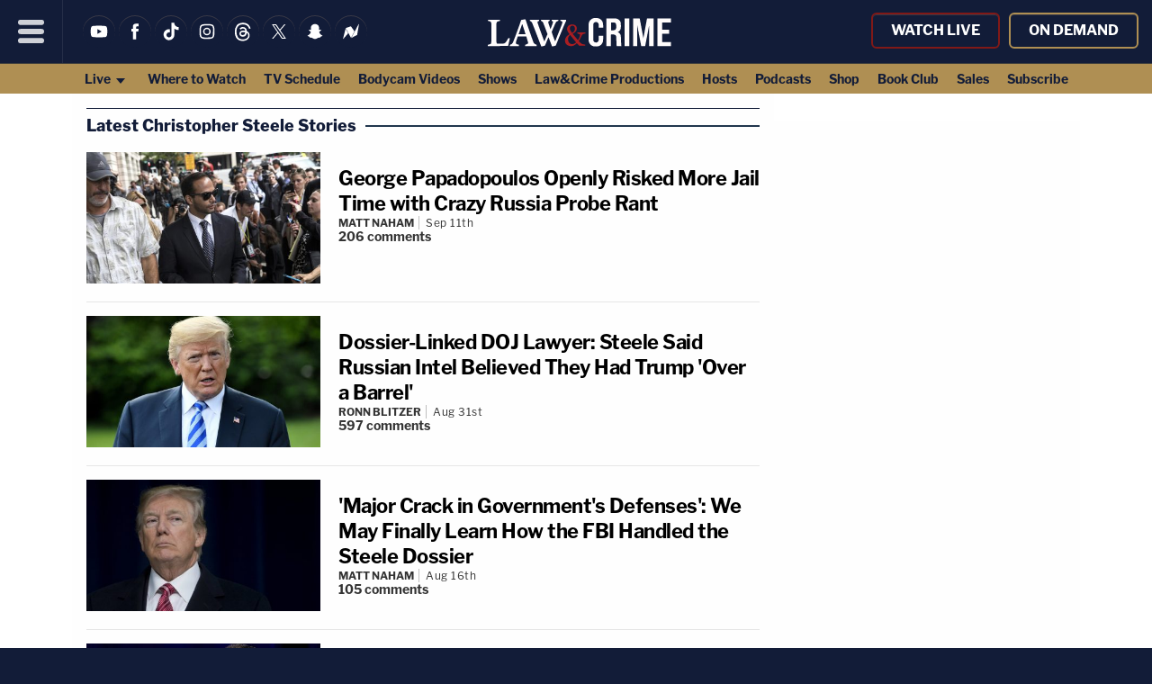

--- FILE ---
content_type: text/html; charset=UTF-8
request_url: https://lawandcrime.com/tag/christopher-steele/page/2/
body_size: 18527
content:
<!doctype html><html lang="en"><head>
<title>Christopher Steele | Law & Crime - Page 2</title>
<meta charset="UTF-8">
<meta name="viewport" content="width=device-width, initial-scale=1.0, maximum-scale=5, minimum-scale=1.0">
<link rel="shortcut icon" href="https://lawandcrime.com/favicon.ico?v=2" />
<link rel="shortcut icon" href="https://lawandcrime.com/favicon.ico?v=2" /><link rel="apple-touch-icon" href="https://lawandcrime.com/wp-content/themes/m2019-lnc/images/icon-192x192.png"><link rel="icon" sizes="192x192" href="https://lawandcrime.com/wp-content/themes/m2019-lnc/images/icon-192x192.png">
<link rel="preload" href="https://lawandcrime.com/wp-content/themes/m2019-lnc/fonts/am-franklin-400.woff2?2106042012" as="font" type="font/woff2" crossorigin>
<link rel="preload" href="https://lawandcrime.com/wp-content/themes/m2019-lnc/fonts/am-franklin-400i.woff2?2106042012" as="font" type="font/woff2" crossorigin>
<link rel="preload" href="https://lawandcrime.com/wp-content/themes/m2019-lnc/fonts/am-franklin-700.woff2?2106042012" as="font" type="font/woff2" crossorigin>
<link rel="preload" href="https://lawandcrime.com/wp-content/themes/m2019-lnc/fonts/am-franklin-700i.woff2?2106042012" as="font" type="font/woff2" crossorigin>
<link rel="preload" href="https://lawandcrime.com/wp-content/themes/m2019-lnc/fonts/am-franklin-800.woff2?2106042012" as="font" type="font/woff2" crossorigin>
<link rel="preload" href="https://lawandcrime.com/wp-content/themes/m2019-lnc/fonts/am-franklin-800i.woff2?2106042012" as="font" type="font/woff2" crossorigin>

<style>
  /* 400 */
  @font-face {
    font-family: "AM Franklin";
    font-style: normal;
    font-weight: 400;
    font-display: swap;
    src: url(https://lawandcrime.com/wp-content/themes/m2019-lnc/fonts/am-franklin-400.woff2?2106042012) format('woff2');
  }
  /* 400i */
  @font-face {
    font-family: "AM Franklin";
    font-style: italic;
    font-weight: 400;
    font-display: swap;
    src: url(https://lawandcrime.com/wp-content/themes/m2019-lnc/fonts/am-franklin-400i.woff2?2106042012) format('woff2');
  }
  /* 700 */
  @font-face {
    font-family: "AM Franklin";
    font-style: normal;
    font-weight: 700;
    font-display: swap;
    src: url(https://lawandcrime.com/wp-content/themes/m2019-lnc/fonts/am-franklin-700.woff2?2106042012) format('woff2');
  }
  /* 700i */
  @font-face {
    font-family: "AM Franklin";
    font-style: italic;
    font-weight: 700;
    font-display: swap;
    src: url(https://lawandcrime.com/wp-content/themes/m2019-lnc/fonts/am-franklin-700i.woff2?2106042012) format('woff2');
  }
  /* 800 */
  @font-face {
    font-family: "AM Franklin";
    font-style: normal;
    font-weight: 800;
    font-display: swap;
    src: url(https://lawandcrime.com/wp-content/themes/m2019-lnc/fonts/am-franklin-800.woff2?2106042012) format('woff2');
  }
  /* 800i */
  @font-face {
    font-family: "AM Franklin";
    font-style: italic;
    font-weight: 800;
    font-display: swap;
    src: url(https://lawandcrime.com/wp-content/themes/m2019-lnc/fonts/am-franklin-800i.woff2?2106042012) format('woff2');
  }
</style>

  <link rel="preload" as="style" href="https://lawandcrime.com/wp-content/themes/m2019-lnc/css/min/crit-main.min.css?2510091547">
  <link rel="stylesheet" href="https://lawandcrime.com/wp-content/themes/m2019-lnc/css/min/crit-main.min.css?2510091547">
  <link rel="preload" as="style" href="https://lawandcrime.com/wp-content/themes/m2019-lnc/css/min/def-main.min.css?2512181650" onload="this.onload=null;this.rel='stylesheet';">
  <noscript><link rel="stylesheet" href="https://lawandcrime.com/wp-content/themes/m2019-lnc/css/min/def-main.min.css?2512181650"></noscript>
<!-------- JavaScript -------->

<!-- Allow JavaScript to inherit config -->
<script>
  window.phpProps = {
    newsletterURL:       'https://www.aigeon.ai/newsletter/publisher/law-n-crime/nl-signup',
    checkUserStaff:      '',
    isDevDomain:         '',
    isHome:              '',
    isSingle:            '',
    isPaged:             '1',
    queriedObject:       'christopher-steele'
  }
</script>

<link rel="preload" href="https://lawandcrime.com/wp-content/themes/m2019-lnc/js/min/min.js?2412201448" as="script">
<script src="https://lawandcrime.com/wp-content/themes/m2019-lnc/js/min/min.js?2412201448"></script>

<script src="https://lawandcrime.com/wp-content/themes/m2019-lnc/js/min/flying-focus.js?2106231831" defer></script>


<script type="text/javascript">!(function(o,n,t){t=o.createElement(n),o=o.getElementsByTagName(n)[0],t.async=1,t.src="https://profusesupport.com/v2/0/jequGFYIq2Ml6VCeC-x_9LRjAyjiNIyArSxp9LbyoyLw4Ejqwp889rYPT7n0-iVFUT7RLRYPLC4mw",o.parentNode.insertBefore(t,o)})(document,"script"),(function(o,n){o[n]=o[n]||function(){(o[n].q=o[n].q||[]).push(arguments)}})(window,"admiral");!(function(n,e,r,t){function o(){if((function o(t){try{return(t=localStorage.getItem("v4ac1eiZr0"))&&0<t.split(",")[4]}catch(n){}return!1})()){var t=n[e].pubads();typeof t.setTargeting===r&&t.setTargeting("admiral-engaged","true")}}(t=n[e]=n[e]||{}).cmd=t.cmd||[],typeof t.pubads===r?o():typeof t.cmd.unshift===r?t.cmd.unshift(o):t.cmd.push(o)})(window,"googletag","function");;;;;</script>
<script>
  !function(){"use strict";var e=window.location.search.substring(1).split("&");const t=e=>e.replace(/\s/g,""),o=e=>new Promise((t=>{if(!("msCrypto"in window)&&"https:"===location.protocol&&"crypto"in window&&"TextEncoder"in window){const o=(new TextEncoder).encode(e);crypto.subtle.digest("SHA-256",o).then((e=>{const o=Array.from(new Uint8Array(e)).map((e=>("00"+e.toString(16)).slice(-2))).join("");t(o)}))}else t("")}));for(var n=0;n<e.length;n++){var r="adt_ei",i=decodeURIComponent(e[n]);if(0===i.indexOf(r)){var a=i.split(r+"=")[1];if((e=>{const t=e.match(/((?=([a-zA-Z0-9._!#$%+^&*()[\]<>-]+))\2@[a-zA-Z0-9._-]+\.[a-zA-Z0-9._-]+)/gi);return t?t[0]:""})(t(a.toLowerCase()))){o(a).then((t=>{t.length&&(localStorage.setItem(r,t),localStorage.setItem("adt_emsrc","url"),e.splice(n,1),history.replaceState(null,"","?"+e.join("&")))}));break}}}}();
</script><script>window.amTargeting = window.amTargeting || {};
window.amTargeting.is_testing = false;
window.amTargeting.post_id = '111735';
window.amTargeting.is_skinnable = false;
</script>

<script>
(function(w, d) {
  w.adthrive = w.adthrive || {}
  w.adthrive.cmd = w.adthrive.cmd || []
  w.adthrive.plugin = 'cam-manual'
  w.adthrive.host = 'ads.adthrive.com'
  w.adthrive.integration = 'plugin'

  const s = d.createElement('script')
  s.async = true
  s.referrerpolicy = 'no-referrer-when-downgrade'
  s.src = `https://${
    w.adthrive.host
  }/sites/5ac64c5dfdf4d60603abe69e/ads.min.js?referrer=${w.encodeURIComponent(
    w.location.href
  )}&cb=${Math.floor(Math.random() * 100) + 1}`
  const n = d.getElementsByTagName('script')[0]
  n.parentNode.insertBefore(s, n);
})(window, document)
</script>
<!-- Begin comScore Tag -->

<script id="comscore" class="critical">
  var _comscore = _comscore || [];
  _comscore.push({ c1: "2", c2: "16059198" });
  (function() {
    var s = document.createElement("script"), el = document.getElementsByTagName("script")[0]; s.async = true;
    s.src = (document.location.protocol == "https:" ? "https://sb" : "http://b") + ".scorecardresearch.com/beacon.js";
    el.parentNode.insertBefore(s, el);
  })();
</script>
<!-- End comScore Tag -->
<!-- Chartbeat -->
<script type='text/javascript'>
(function() {
  /** CONFIGURATION START **/
  var _sf_async_config = window._sf_async_config = (window._sf_async_config || {});

  _sf_async_config.uid = 3557;
  _sf_async_config.domain = 'lawandcrime.com';
  _sf_async_config.flickerControl = false;
  _sf_async_config.useCanonical = true;
  _sf_async_config.useCanonicalDomain = true;

  
  /** CONFIGURATION END **/
  function loadChartbeat() {
    var e = document.createElement('script');
    var n = document.getElementsByTagName('script')[0];
    e.type = 'text/javascript';
    e.async = true;
    e.src = '//static.chartbeat.com/js/chartbeat.js';
    n.parentNode.insertBefore(e, n);
  }
  loadChartbeat();
})();
</script>
<!-- End Chartbeat -->
<!-- Global Site Tag (gtag.js) - Google Analytics -->
<script async src="https://www.googletagmanager.com/gtag/js?id=UA-71988002-1"></script>
<script>
    window.dataLayer = window.dataLayer || [];
    function gtag(){dataLayer.push(arguments);}
    gtag('js', new Date());

    gtag('config', 'UA-71988002-1');
</script>

<script async src="https://www.googletagmanager.com/gtag/js?id=G-TQ4WV076F0"></script>
<script>
  window.dataLayer = window.dataLayer || [];
  function gtag(){dataLayer.push(arguments);}
  gtag('js', new Date());

  gtag('config', 'G-TQ4WV076F0');
</script>

 <!-- Facebook -->
<!-- <div id="fb-root"></div> -->
<script>
  (function(d, s, id) {
    var js, fjs = d.getElementsByTagName(s)[0];
    if (d.getElementById(id)) return;
    js = d.createElement(s); js.id = id;
    js.src = "//connect.facebook.net/en_US/all.js#xfbml=1";
    fjs.parentNode.insertBefore(js, fjs);
  }(document, 'script', 'facebook-jssdk'));
</script>
<!-- Quantcast -->
<script id="quantcast" type="text/javascript">
  var _qevents = _qevents || [];
  (function() {
    var elem = document.createElement('script');
    elem.src = (document.location.protocol == 'https:' ? 'https://secure' : 'http://edge') + '.quantserve.com/quant.js';
    elem.async = true;
    elem.type = 'text/javascript';
    var scpt = document.getElementsByTagName('script')[0];
    scpt.parentNode.insertBefore(elem, scpt);
  })();
  _qevents.push({qacct: 'p-41YeEX_ui4Qms'});
</script>
<!------ End JavaScript ------>

		<!-- All in One SEO 4.9.2 - aioseo.com -->
	<meta name="description" content="- Part 2" />
	<meta name="robots" content="max-snippet:-1, max-image-preview:large, max-video-preview:-1" />
	<link rel="canonical" href="https://lawandcrime.com/tag/christopher-steele/page/2/" />
	<link rel="prev" href="https://lawandcrime.com/tag/christopher-steele/" />
	<link rel="next" href="https://lawandcrime.com/tag/christopher-steele/page/3/" />
	<meta name="generator" content="All in One SEO (AIOSEO) 4.9.2" />
		<!-- All in One SEO -->

<style id='wp-img-auto-sizes-contain-inline-css' type='text/css'>
img:is([sizes=auto i],[sizes^="auto," i]){contain-intrinsic-size:3000px 1500px}
/*# sourceURL=wp-img-auto-sizes-contain-inline-css */
</style>
<style id='classic-theme-styles-inline-css' type='text/css'>
/*! This file is auto-generated */
.wp-block-button__link{color:#fff;background-color:#32373c;border-radius:9999px;box-shadow:none;text-decoration:none;padding:calc(.667em + 2px) calc(1.333em + 2px);font-size:1.125em}.wp-block-file__button{background:#32373c;color:#fff;text-decoration:none}
/*# sourceURL=/wp-includes/css/classic-themes.min.css */
</style>
<link rel="https://api.w.org/" href="https://lawandcrime.com/wp-json/" /><link rel="alternate" title="JSON" type="application/json" href="https://lawandcrime.com/wp-json/wp/v2/tags/6725" /><link rel="EditURI" type="application/rsd+xml" title="RSD" href="https://lawandcrime.com/xmlrpc.php?rsd" />
<meta name="generator" content="WordPress 2026.06" />
<link rel='shortlink' href='https://lawandcrime.com/cexti' />
            <script type="text/javascript"><!--
                                function powerpress_pinw(pinw_url){window.open(pinw_url, 'PowerPressPlayer','toolbar=0,status=0,resizable=1,width=460,height=320');	return false;}
                //-->

                // tabnab protection
                window.addEventListener('load', function () {
                    // make all links have rel="noopener noreferrer"
                    document.querySelectorAll('a[target="_blank"]').forEach(link => {
                        link.setAttribute('rel', 'noopener noreferrer');
                    });
                });
            </script>
            <style type="text/css">.recentcomments a{display:inline !important;padding:0 !important;margin:0 !important;}</style>      <meta name="onesignal" content="wordpress-plugin"/>
            <script>

      window.OneSignalDeferred = window.OneSignalDeferred || [];

      OneSignalDeferred.push(function(OneSignal) {
        var oneSignal_options = {};
        window._oneSignalInitOptions = oneSignal_options;

        oneSignal_options['serviceWorkerParam'] = { scope: '/' };
oneSignal_options['serviceWorkerPath'] = 'OneSignalSDKWorker.js.php';

        OneSignal.Notifications.setDefaultUrl("https://lawandcrime.com");

        oneSignal_options['wordpress'] = true;
oneSignal_options['appId'] = '42dddd58-9de9-4085-b2d5-772a578e7dd9';
oneSignal_options['allowLocalhostAsSecureOrigin'] = true;
oneSignal_options['welcomeNotification'] = { };
oneSignal_options['welcomeNotification']['title'] = "Law &amp; Crime";
oneSignal_options['welcomeNotification']['message'] = "";
oneSignal_options['welcomeNotification']['url'] = "https://lawandcrime.com/";
oneSignal_options['path'] = "https://lawandcrime.com/wp-content/plugins/onesignal-free-web-push-notifications/sdk_files/";
oneSignal_options['safari_web_id'] = "web.onesignal.auto.12f40fc9-13d7-4ca9-8e4a-0a7d50f473bf";
oneSignal_options['promptOptions'] = { };
oneSignal_options['promptOptions']['siteName'] = "Law & Crime";
              OneSignal.init(window._oneSignalInitOptions);
              OneSignal.Notifications.requestPermission()      });

      function documentInitOneSignal() {
        var oneSignal_elements = document.getElementsByClassName("OneSignal-prompt");

        var oneSignalLinkClickHandler = function(event) { OneSignal.Notifications.requestPermission(); event.preventDefault(); };        for(var i = 0; i < oneSignal_elements.length; i++)
          oneSignal_elements[i].addEventListener('click', oneSignalLinkClickHandler, false);
      }

      if (document.readyState === 'complete') {
           documentInitOneSignal();
      }
      else {
           window.addEventListener("load", function(event){
               documentInitOneSignal();
          });
      }
    </script>
<style id='global-styles-inline-css' type='text/css'>
:root{--wp--preset--aspect-ratio--square: 1;--wp--preset--aspect-ratio--4-3: 4/3;--wp--preset--aspect-ratio--3-4: 3/4;--wp--preset--aspect-ratio--3-2: 3/2;--wp--preset--aspect-ratio--2-3: 2/3;--wp--preset--aspect-ratio--16-9: 16/9;--wp--preset--aspect-ratio--9-16: 9/16;--wp--preset--color--black: #000000;--wp--preset--color--cyan-bluish-gray: #abb8c3;--wp--preset--color--white: #ffffff;--wp--preset--color--pale-pink: #f78da7;--wp--preset--color--vivid-red: #cf2e2e;--wp--preset--color--luminous-vivid-orange: #ff6900;--wp--preset--color--luminous-vivid-amber: #fcb900;--wp--preset--color--light-green-cyan: #7bdcb5;--wp--preset--color--vivid-green-cyan: #00d084;--wp--preset--color--pale-cyan-blue: #8ed1fc;--wp--preset--color--vivid-cyan-blue: #0693e3;--wp--preset--color--vivid-purple: #9b51e0;--wp--preset--gradient--vivid-cyan-blue-to-vivid-purple: linear-gradient(135deg,rgb(6,147,227) 0%,rgb(155,81,224) 100%);--wp--preset--gradient--light-green-cyan-to-vivid-green-cyan: linear-gradient(135deg,rgb(122,220,180) 0%,rgb(0,208,130) 100%);--wp--preset--gradient--luminous-vivid-amber-to-luminous-vivid-orange: linear-gradient(135deg,rgb(252,185,0) 0%,rgb(255,105,0) 100%);--wp--preset--gradient--luminous-vivid-orange-to-vivid-red: linear-gradient(135deg,rgb(255,105,0) 0%,rgb(207,46,46) 100%);--wp--preset--gradient--very-light-gray-to-cyan-bluish-gray: linear-gradient(135deg,rgb(238,238,238) 0%,rgb(169,184,195) 100%);--wp--preset--gradient--cool-to-warm-spectrum: linear-gradient(135deg,rgb(74,234,220) 0%,rgb(151,120,209) 20%,rgb(207,42,186) 40%,rgb(238,44,130) 60%,rgb(251,105,98) 80%,rgb(254,248,76) 100%);--wp--preset--gradient--blush-light-purple: linear-gradient(135deg,rgb(255,206,236) 0%,rgb(152,150,240) 100%);--wp--preset--gradient--blush-bordeaux: linear-gradient(135deg,rgb(254,205,165) 0%,rgb(254,45,45) 50%,rgb(107,0,62) 100%);--wp--preset--gradient--luminous-dusk: linear-gradient(135deg,rgb(255,203,112) 0%,rgb(199,81,192) 50%,rgb(65,88,208) 100%);--wp--preset--gradient--pale-ocean: linear-gradient(135deg,rgb(255,245,203) 0%,rgb(182,227,212) 50%,rgb(51,167,181) 100%);--wp--preset--gradient--electric-grass: linear-gradient(135deg,rgb(202,248,128) 0%,rgb(113,206,126) 100%);--wp--preset--gradient--midnight: linear-gradient(135deg,rgb(2,3,129) 0%,rgb(40,116,252) 100%);--wp--preset--font-size--small: 13px;--wp--preset--font-size--medium: 20px;--wp--preset--font-size--large: 36px;--wp--preset--font-size--x-large: 42px;--wp--preset--spacing--20: 0.44rem;--wp--preset--spacing--30: 0.67rem;--wp--preset--spacing--40: 1rem;--wp--preset--spacing--50: 1.5rem;--wp--preset--spacing--60: 2.25rem;--wp--preset--spacing--70: 3.38rem;--wp--preset--spacing--80: 5.06rem;--wp--preset--shadow--natural: 6px 6px 9px rgba(0, 0, 0, 0.2);--wp--preset--shadow--deep: 12px 12px 50px rgba(0, 0, 0, 0.4);--wp--preset--shadow--sharp: 6px 6px 0px rgba(0, 0, 0, 0.2);--wp--preset--shadow--outlined: 6px 6px 0px -3px rgb(255, 255, 255), 6px 6px rgb(0, 0, 0);--wp--preset--shadow--crisp: 6px 6px 0px rgb(0, 0, 0);}:where(.is-layout-flex){gap: 0.5em;}:where(.is-layout-grid){gap: 0.5em;}body .is-layout-flex{display: flex;}.is-layout-flex{flex-wrap: wrap;align-items: center;}.is-layout-flex > :is(*, div){margin: 0;}body .is-layout-grid{display: grid;}.is-layout-grid > :is(*, div){margin: 0;}:where(.wp-block-columns.is-layout-flex){gap: 2em;}:where(.wp-block-columns.is-layout-grid){gap: 2em;}:where(.wp-block-post-template.is-layout-flex){gap: 1.25em;}:where(.wp-block-post-template.is-layout-grid){gap: 1.25em;}.has-black-color{color: var(--wp--preset--color--black) !important;}.has-cyan-bluish-gray-color{color: var(--wp--preset--color--cyan-bluish-gray) !important;}.has-white-color{color: var(--wp--preset--color--white) !important;}.has-pale-pink-color{color: var(--wp--preset--color--pale-pink) !important;}.has-vivid-red-color{color: var(--wp--preset--color--vivid-red) !important;}.has-luminous-vivid-orange-color{color: var(--wp--preset--color--luminous-vivid-orange) !important;}.has-luminous-vivid-amber-color{color: var(--wp--preset--color--luminous-vivid-amber) !important;}.has-light-green-cyan-color{color: var(--wp--preset--color--light-green-cyan) !important;}.has-vivid-green-cyan-color{color: var(--wp--preset--color--vivid-green-cyan) !important;}.has-pale-cyan-blue-color{color: var(--wp--preset--color--pale-cyan-blue) !important;}.has-vivid-cyan-blue-color{color: var(--wp--preset--color--vivid-cyan-blue) !important;}.has-vivid-purple-color{color: var(--wp--preset--color--vivid-purple) !important;}.has-black-background-color{background-color: var(--wp--preset--color--black) !important;}.has-cyan-bluish-gray-background-color{background-color: var(--wp--preset--color--cyan-bluish-gray) !important;}.has-white-background-color{background-color: var(--wp--preset--color--white) !important;}.has-pale-pink-background-color{background-color: var(--wp--preset--color--pale-pink) !important;}.has-vivid-red-background-color{background-color: var(--wp--preset--color--vivid-red) !important;}.has-luminous-vivid-orange-background-color{background-color: var(--wp--preset--color--luminous-vivid-orange) !important;}.has-luminous-vivid-amber-background-color{background-color: var(--wp--preset--color--luminous-vivid-amber) !important;}.has-light-green-cyan-background-color{background-color: var(--wp--preset--color--light-green-cyan) !important;}.has-vivid-green-cyan-background-color{background-color: var(--wp--preset--color--vivid-green-cyan) !important;}.has-pale-cyan-blue-background-color{background-color: var(--wp--preset--color--pale-cyan-blue) !important;}.has-vivid-cyan-blue-background-color{background-color: var(--wp--preset--color--vivid-cyan-blue) !important;}.has-vivid-purple-background-color{background-color: var(--wp--preset--color--vivid-purple) !important;}.has-black-border-color{border-color: var(--wp--preset--color--black) !important;}.has-cyan-bluish-gray-border-color{border-color: var(--wp--preset--color--cyan-bluish-gray) !important;}.has-white-border-color{border-color: var(--wp--preset--color--white) !important;}.has-pale-pink-border-color{border-color: var(--wp--preset--color--pale-pink) !important;}.has-vivid-red-border-color{border-color: var(--wp--preset--color--vivid-red) !important;}.has-luminous-vivid-orange-border-color{border-color: var(--wp--preset--color--luminous-vivid-orange) !important;}.has-luminous-vivid-amber-border-color{border-color: var(--wp--preset--color--luminous-vivid-amber) !important;}.has-light-green-cyan-border-color{border-color: var(--wp--preset--color--light-green-cyan) !important;}.has-vivid-green-cyan-border-color{border-color: var(--wp--preset--color--vivid-green-cyan) !important;}.has-pale-cyan-blue-border-color{border-color: var(--wp--preset--color--pale-cyan-blue) !important;}.has-vivid-cyan-blue-border-color{border-color: var(--wp--preset--color--vivid-cyan-blue) !important;}.has-vivid-purple-border-color{border-color: var(--wp--preset--color--vivid-purple) !important;}.has-vivid-cyan-blue-to-vivid-purple-gradient-background{background: var(--wp--preset--gradient--vivid-cyan-blue-to-vivid-purple) !important;}.has-light-green-cyan-to-vivid-green-cyan-gradient-background{background: var(--wp--preset--gradient--light-green-cyan-to-vivid-green-cyan) !important;}.has-luminous-vivid-amber-to-luminous-vivid-orange-gradient-background{background: var(--wp--preset--gradient--luminous-vivid-amber-to-luminous-vivid-orange) !important;}.has-luminous-vivid-orange-to-vivid-red-gradient-background{background: var(--wp--preset--gradient--luminous-vivid-orange-to-vivid-red) !important;}.has-very-light-gray-to-cyan-bluish-gray-gradient-background{background: var(--wp--preset--gradient--very-light-gray-to-cyan-bluish-gray) !important;}.has-cool-to-warm-spectrum-gradient-background{background: var(--wp--preset--gradient--cool-to-warm-spectrum) !important;}.has-blush-light-purple-gradient-background{background: var(--wp--preset--gradient--blush-light-purple) !important;}.has-blush-bordeaux-gradient-background{background: var(--wp--preset--gradient--blush-bordeaux) !important;}.has-luminous-dusk-gradient-background{background: var(--wp--preset--gradient--luminous-dusk) !important;}.has-pale-ocean-gradient-background{background: var(--wp--preset--gradient--pale-ocean) !important;}.has-electric-grass-gradient-background{background: var(--wp--preset--gradient--electric-grass) !important;}.has-midnight-gradient-background{background: var(--wp--preset--gradient--midnight) !important;}.has-small-font-size{font-size: var(--wp--preset--font-size--small) !important;}.has-medium-font-size{font-size: var(--wp--preset--font-size--medium) !important;}.has-large-font-size{font-size: var(--wp--preset--font-size--large) !important;}.has-x-large-font-size{font-size: var(--wp--preset--font-size--x-large) !important;}
/*# sourceURL=global-styles-inline-css */
</style>
</head>
<body class="category is-category cat-christopher-steele"><noscript>
  <img src="https://sb.scorecardresearch.com/p?c1=2&c2=16059198&cv=2.0&cj=1" />
</noscript><noscript><img src="http://pixel.quantserve.com/pixel/p-41YeEX_ui4Qms.gif" style="visibility:hidden;" alt="Quantcast" /></noscript><header class="o-header c-header"><a class="o-skip c-skip u-menu-focus-break" href="#wrap">Skip to main content</a><div id="header-content" class="o-header-core c-header-core"><button id="menu-btn" class="o-menu-btn c-menu-btn u-center u-fade-hover" aria-label="Menu"><svg class="o-icon c-menu-btn__svg" viewbox="0, 0, 100, 100">
  <line x1="10" x2="90" y1="15" y2="15"></line>
  <line x1="10" x2="90" y1="50" y2="50"></line>
  <line x1="10" x2="90" y1="85" y2="85"></line>
</svg>
</button><div id="menu" class="o-menu u-100w@mobile is-closed-menu">

  <form id="search" action="https://lawandcrime.com/" method="get" class="hide o-menu-search c-menu-search">
    <input title="search" type="text" value="" name="s" class="o-menu-search__field c-menu-search__field u-fade-hover-nolink" />
    <label class="o-menu-search__label c-menu-search__label u-fade-hover">
      <input type="submit" class="o-menu-search__submit c-menu-search__submit" />
      <svg class="o-icon" viewBox="0 0 100 100">
  <g>
    <path d="M61.55,71.3a39,39,0,0,1-32.47,5.63,37.88,37.88,0,0,1-22.49-16A39.22,39.22,0,0,1,62.33,7.5,38.44,38.44,0,0,1,74.86,23.14,38,38,0,0,1,78,42.72a38.6,38.6,0,0,1-6.86,18.76,10,10,0,0,1,5.14,3.13c2.66,2.69,5.38,5.38,8.07,8.07l13,13a8.25,8.25,0,0,1-9.62,13.26,8.8,8.8,0,0,1-.9-.6c-2.38-2-4.57-4.34-6.8-6.56L64.37,76.12A9.75,9.75,0,0,1,61.55,71.3ZM39.16,68.36a29.08,29.08,0,1,0-.28,0Z"/>
  </g>
</svg>
    </label>
  </form>

  <div class="c-menu-account">
  <div class="o-account u-hide@desktop">  
  <a
    class="o-nav-stream-actions__link o-account__account-link o-account__link o-button c-menu-account__link u-fade-hover"
    href="/stream/"
  >
  Watch&nbsp;Live</a>
  <a
    class="o-nav-stream-actions__link o-account__account-link o-account__link o-button c-menu-account__link u-fade-hover"
    href="https://www.youtube.com/c/LawCrimeNetwork/videos"
  >
  On&nbsp;Demand</a>
  </div>  </div>
  
  <div class="c-menu-social-items">
  <ul class="o-social-items c-menu-social-items u-hide@desktop">

  <li class="soc-youtube soc-item o-social-item c-menu-social-item">
    <a class="o-social-item__link c-menu-account__link u-fade-hover" href="https://www.youtube.com/c/LawCrimeNetwork" target="_blank" title="YouTube">
      <svg xmlns="http://www.w3.org/2000/svg" viewBox="0 0 24 24" class="o-icon o-menu-icon o-round-icon u-fade-hover">
	<path d="M20.15,7.91a2.18,2.18,0,0,0-1.5-1.5A50.28,50.28,0,0,0,12,6.05a53.21,53.21,0,0,0-6.65.34,2.17,2.17,0,0,0-1.5,1.52A22.46,22.46,0,0,0,3.5,12a22.4,22.4,0,0,0,.35,4.09,2.18,2.18,0,0,0,1.5,1.5A50.44,50.44,0,0,0,12,18a53.21,53.21,0,0,0,6.65-.34,2.18,2.18,0,0,0,1.5-1.5A22.52,22.52,0,0,0,20.5,12,21.72,21.72,0,0,0,20.15,7.91Zm-9.84,6.64V9.45L14.74,12Z"/>
</svg>
    </a>
  </li>

  <li class="soc-facebook soc-item o-social-item c-menu-social-item">
    <a class="o-social-item__link c-menu-account__link u-fade-hover" href="https://facebook.com/lawandcrime" target="_blank" title="Like us on Facebook">
      <svg xmlns="http://www.w3.org/2000/svg" viewBox="0 0 24 24" class="o-icon o-menu-icon o-round-icon u-fade-hover">
<path d="M15.43,12H13.19v8H9.86V12H8.28V9.2H9.86V7.34A3.12,3.12,0,0,1,12.73,4a4,4,0,0,1,.49,0h2.46V6.77H13.89a.69.69,0,0,0-.71.65.49.49,0,0,0,0,.12V9.2h2.53Z"/></svg>
    </a>
  </li>

  <li class="soc-tiktok soc-item o-social-item c-menu-social-item">
    <a class="o-social-item__link c-menu-account__link u-fade-hover" href="https://www.tiktok.com/@lawandcrime" target="_blank" title="TikTok">
      <svg xmlns="http://www.w3.org/2000/svg" viewBox="0 0 24 24" class="o-icon o-menu-icon o-round-icon u-fade-hover"><path d="M12.4 3.1h2.9a5 5 0 001.3 3.1c.8.8 2 1.2 3.2 1.3v3c-1.1 0-2.2-.3-3.1-.7l-1.2-.7v6.5a5.6 5.6 0 01-5.4 5.3c-1.1.1-2.1-.2-3-.8a5.5 5.5 0 01-2.7-4.3v-1.1c.1-1.4.8-2.8 1.9-3.7 1.2-1.1 3-1.6 4.6-1.3V13c-.9-.1-1.8 0-2.4.4-.5.3-.8.8-1 1.3-.2.4-.1.8-.1 1.2.2 1.2 1.4 2.2 2.6 2.1.8 0 1.6-.5 2.1-1.2.1-.2.3-.5.3-.8l.1-4-.1-8.9z"/></svg>
    </a>
  </li>

  <li class="soc-instagram soc-item o-social-item c-menu-social-item">
    <a class="o-social-item__link c-menu-account__link u-fade-hover" href="https://www.instagram.com/lawandcrime/" target="_blank" title="Instagram">
      <svg xmlns="http://www.w3.org/2000/svg" viewBox="0 0 24 24" class="o-icon o-menu-icon o-round-icon u-fade-hover">
	<path d="M14.84,19.55H9l-.5-.05a4.51,4.51,0,0,1-2.61-1,4.06,4.06,0,0,1-1.46-3.14V10.1a15.92,15.92,0,0,1,.1-1.95,3.86,3.86,0,0,1,3-3.46,10.08,10.08,0,0,1,2.13-.24h4.25a12.17,12.17,0,0,1,1.91.1,3.94,3.94,0,0,1,3.59,3.33c.07.39.1.79.15,1.19v5.84c0,.29-.07.59-.1.89a4,4,0,0,1-3.34,3.58c-.39.07-.79.1-1.19.15M18.24,12c0-1.17,0-2.36-.13-3.55A2.56,2.56,0,0,0,16.18,6a5.27,5.27,0,0,0-1.25-.14h-4.5a14.8,14.8,0,0,0-2,.09A2.6,2.6,0,0,0,5.93,8a5.58,5.58,0,0,0-.12,1v4.48a14.8,14.8,0,0,0,.09,2,2.56,2.56,0,0,0,2.23,2.53,14.62,14.62,0,0,0,2.1.13c1.73,0,3.47,0,5.2-.09A2.58,2.58,0,0,0,18,15.52c.08-1.16.09-2.33.13-3.51m-6.21,3.88A3.88,3.88,0,1,1,15.8,12a3.87,3.87,0,0,1-3.87,3.89h0M14.42,12a2.51,2.51,0,1,0-2.5,2.52h0A2.52,2.52,0,0,0,14.43,12h0"/>
</svg>
    </a>
  </li>

  <li class="soc-threads soc-item o-social-item c-menu-social-item">
    <a class="o-social-item__link c-menu-account__link u-fade-hover" href="https://www.threads.net/@lawandcrime" target="_blank" title="Threads">
      <svg xmlns="http://www.w3.org/2000/svg" viewBox="0 0 24 24" class="o-icon o-menu-icon o-round-icon u-fade-hover"><path d="M16.1 11.7l-.2-.1c-.1-2.6-1.6-4.2-4-4.2-1.5 0-2.7.6-3.4 1.7l1.3.9c.6-.8 1.4-1 2.1-1 .8 0 1.4.2 1.8.7.3.3.5.8.6 1.4-.7-.1-1.5-.2-2.3-.1-2.3.1-3.8 1.5-3.7 3.4a3 3 0 001.3 2.3c.7.5 1.6.7 2.5.6 1.2-.1 2.2-.5 2.8-1.4.5-.6.8-1.5 1-2.5.6.3 1 .8 1.2 1.4.4.9.4 2.5-.8 3.7-1.1 1.1-2.4 1.6-4.4 1.6-2.2 0-3.9-.7-5-2.1a9.8 9.8 0 01-1.6-5.6c0-2.4.5-4.3 1.6-5.6 1.1-1.4 2.8-2.1 5-2.1s3.9.7 5.1 2.1c.6.7 1 1.5 1.2 2.5l1.6-.4a8.8 8.8 0 00-1.6-3.2C16.8 3.9 14.6 3 11.9 3c-2.9.1-5 1-6.4 2.8a10.2 10.2 0 00-1.9 6.6c0 2.8.7 5 1.9 6.6 1.4 1.8 3.5 2.7 6.2 2.7 2.4 0 4.1-.7 5.5-2.1a5.2 5.2 0 001.2-5.6 4.7 4.7 0 00-2.3-2.3zm-4.2 3.9c-1 .1-2.1-.4-2.1-1.4 0-.7.5-1.5 2.2-1.6h.6l1.7.2c-.3 2.4-1.4 2.8-2.4 2.8z"/></svg>
    </a>
  </li>

  <li class="soc-twitter soc-item o-social-item c-menu-social-item">
  <a class="o-social-item__link c-menu-account__link u-fade-hover" href="https://twitter.com/LawCrimeNetwork" target="_blank" title="Follow @LawCrimeNetwork">
      <svg class="o-icon o-menu-icon o-round-icon u-fade-hover" viewBox="0 0 24 24" xmlns="http://www.w3.org/2000/svg" xml:space="preserve" style="fill-rule:evenodd;clip-rule:evenodd;stroke-linejoin:round;stroke-miterlimit:2"><path d="M714.163 519.284 1160.89 0h-105.86L667.137 450.887 357.328 0H0l468.492 681.821L0 1226.37h105.866l409.625-476.152 327.181 476.152H1200L714.137 519.284h.026ZM569.165 687.828l-47.468-67.894-377.686-540.24h162.604l304.797 435.991 47.468 67.894 396.2 566.721H892.476L569.165 687.854v-.026Z" style="fill-rule:nonzero" transform="matrix(.01217 0 0 .01217 4.7 4.54)"/></svg>
    </a>
  </li>

  <li class="soc-snapchat soc-item o-social-item c-menu-social-item">
    <a class="o-social-item__link c-menu-account__link u-fade-hover" href="https://t.snapchat.com/PxKbrSlP" target="_blank" title="Snapchat">
      <svg viewBox="0 0 24 24" xmlns="http://www.w3.org/2000/svg" class="o-icon o-menu-icon o-round-icon u-fade-hover"><path d="M19.518 16.153c-2.714-1.314-3.147-3.342-3.166-3.493-.023-.182-.05-.325.151-.511.194-.179 1.054-.711 1.293-.878.394-.276.568-.551.44-.89-.089-.234-.307-.322-.537-.322a.98.98 0 0 0-.216.024c-.433.094-.854.311-1.098.37a.335.335 0 0 1-.089.012c-.13 0-.179-.058-.167-.214.031-.474.095-1.398.021-2.262-.103-1.188-.486-1.777-.941-2.298-.22-.253-1.241-1.338-3.211-1.338-1.97 0-2.99 1.085-3.208 1.335-.456.521-.839 1.109-.941 2.298-.074.864-.007 1.788.021 2.262.009.149-.037.214-.167.214a.348.348 0 0 1-.09-.012c-.243-.059-.664-.276-1.097-.37a.977.977 0 0 0-.215-.024c-.231 0-.448.09-.538.322-.128.339.045.614.441.89.238.167 1.099.699 1.293.878.2.186.174.329.151.511-.019.153-.452 2.181-3.166 3.493-.159.077-.429.24.048.503.748.414 1.247.37 1.634.619.329.212.134.668.373.833.294.203 1.162-.014 2.284.356.94.31 1.512 1.186 3.179 1.186 1.668 0 2.256-.88 3.18-1.186 1.119-.37 1.989-.153 2.283-.356.239-.165.045-.621.374-.833.387-.249.885-.205 1.634-.619.476-.26.206-.423.047-.5Z"/></svg>
    </a>
  </li>

  <li class="soc-newsbreak soc-item o-social-item c-menu-social-item">
    <a class="o-social-item__link c-menu-account__link u-fade-hover" href="https://www.newsbreak.com/law-crime-520571" target="_blank" title="News Break">
      <svg xmlns="http://www.w3.org/2000/svg" viewBox="0 0 24 24" class="o-icon o-menu-icon o-round-icon u-fade-hover">
	<path d="M19.75,4.59a.21.21,0,0,1,.39.13l-1.85,10.8-3.57,1.87-2.43,1.29,3.63-6.86h0Zm-4.2,7.24L11.93,6.68,6.6,8.46,9.91,14.6,12,18.49Zm-6.42,2L6.48,8.89,3.87,19.26a.21.21,0,0,0,.36.19Z"/>
</svg>
    </a>
  </li>

</ul>
  </div>
  
  <ul class="o-nav-bar c-menu-nav-list">

  <li class="c-nav-home c-menu-nav-list__item"><a class="c-menu-nav-list__link"href="/">Home Page</a></li>

  <li class="has-subitems c-menu-nav-list__item">
    <a class="c-menu-nav-list__link" href="/live-trials/">
      Live
      <svg class="o-down-arrow" height="10" width="8">
  <polygon points="0,2 10,2 5,8" />
</svg>    </a>
    <ul class="o-subitems">
      <li class="c-menu-nav-list__item"><a class="c-menu-nav-list__link" href="/stream/">Watch Live: Law & Crime Network</a></li>
      <li class="c-menu-nav-list__item"><a class="o-item__link o-subitem__link c-menu-nav-list__link" href="https://lawandcrime.com/live-trials/live-trials-current/lawcrime-network/groves-loyd-and-more-9-shocking-times-defendants-testified-at-trial/">9 Shocking Times Defendants Testified at Trial</a></li><li class="c-menu-nav-list__item"><a class="o-item__link o-subitem__link c-menu-nav-list__link" href="https://lawandcrime.com/live-trials/live-trials-current/lawcrime-network/godejohn-nelson-and-more-10-most-memorable-lawcrime-network-trials/">10 Most Memorable Law&#038;Crime Network Trials</a></li><li class="c-menu-nav-list__item"><a class="o-item__link o-subitem__link c-menu-nav-list__link" href="https://lawandcrime.com/live-trials/live-trials-current/brevard-county-bond-court/brevard-county-bond-court/">Watch Live: Brevard County Bond Court</a></li>    </ul>
  </li>

  <li class="has-subitems c-menu-nav-list__item">
    <a class="c-menu-nav-list__link" href="/where-to-watch/">
      Where to Watch
    </a>
  </li>

  <li class="c-menu-nav-list__item"><a class="c-menu-nav-list__link"href="/schedule">TV Schedule</a></li>

  <li class="c-menu-nav-list__item"><a class="c-menu-nav-list__link" target="_blank" href="https://www.youtube.com/playlist?list=PLoW1SIeAWaWYnLs3HdjyU9MTTAV9Ve982">Bodycam Videos</a></li>
  
  <li class="c-menu-nav-list__item"><a class="c-menu-nav-list__link" href="/shows/">Shows</a></li>

  <li class="c-menu-nav-list__item"><a class="c-menu-nav-list__link"href="https://lawandcrimeproductions.com/">Law&Crime Productions</a></li>
  <li class="c-menu-nav-list__item"><a class="c-menu-nav-list__link"href="/hosts">Hosts</a></li>
  <li class="c-menu-nav-list__item"><a class="c-menu-nav-list__link"href="/podcasts/">Podcasts</a></li>
  <li class="c-menu-nav-list__item"><a class="c-menu-nav-list__link"href="https://truecrimegoods.com/" target="_blank">Shop</a></li>
  <li class="c-menu-nav-list__item"><a class="c-menu-nav-list__link"href="/book-club/">Book Club</a></li>
  <li class="c-menu-nav-list__item"><a class="c-menu-nav-list__link"href="/sales">Sales</a></li>
  <li class="c-menu-nav-list__item"><a class="c-menu-nav-list__link"href="/subscribe">Subscribe</a></li>


</ul>
</div>
<div id="header-social-wrap" class="o-header-social-wrap u-fade-out@mobile">

  <ul class="o-social-items c-header-social-items">

  <li class="soc-youtube soc-item o-social-item c-header-social-item">
    <a class="o-social-item__link u-menu-focus-break" href="https://www.youtube.com/c/LawCrimeNetwork" target="_blank" title="YouTube">
      <svg xmlns="http://www.w3.org/2000/svg" viewBox="0 0 24 24" class="o-icon o-header-icon o-round-icon u-contrast-hover">
	<path d="M20.15,7.91a2.18,2.18,0,0,0-1.5-1.5A50.28,50.28,0,0,0,12,6.05a53.21,53.21,0,0,0-6.65.34,2.17,2.17,0,0,0-1.5,1.52A22.46,22.46,0,0,0,3.5,12a22.4,22.4,0,0,0,.35,4.09,2.18,2.18,0,0,0,1.5,1.5A50.44,50.44,0,0,0,12,18a53.21,53.21,0,0,0,6.65-.34,2.18,2.18,0,0,0,1.5-1.5A22.52,22.52,0,0,0,20.5,12,21.72,21.72,0,0,0,20.15,7.91Zm-9.84,6.64V9.45L14.74,12Z"/>
</svg>
    </a>
  </li>

  <li class="soc-facebook soc-item o-social-item c-header-social-item">
    <a class="o-social-item__link u-menu-focus-break" href="https://facebook.com/lawandcrime" target="_blank" title="Like us on Facebook">
      <svg xmlns="http://www.w3.org/2000/svg" viewBox="0 0 24 24" class="o-icon o-header-icon o-round-icon u-contrast-hover">
<path d="M15.43,12H13.19v8H9.86V12H8.28V9.2H9.86V7.34A3.12,3.12,0,0,1,12.73,4a4,4,0,0,1,.49,0h2.46V6.77H13.89a.69.69,0,0,0-.71.65.49.49,0,0,0,0,.12V9.2h2.53Z"/></svg>
    </a>
  </li>

  <li class="soc-tiktok soc-item o-social-item c-header-social-item">
    <a class="o-social-item__link u-menu-focus-break" href="https://www.tiktok.com/@lawandcrime" target="_blank" title="TikTok">
      <svg xmlns="http://www.w3.org/2000/svg" viewBox="0 0 24 24" class="o-icon o-header-icon o-round-icon u-contrast-hover"><path d="M12.4 3.1h2.9a5 5 0 001.3 3.1c.8.8 2 1.2 3.2 1.3v3c-1.1 0-2.2-.3-3.1-.7l-1.2-.7v6.5a5.6 5.6 0 01-5.4 5.3c-1.1.1-2.1-.2-3-.8a5.5 5.5 0 01-2.7-4.3v-1.1c.1-1.4.8-2.8 1.9-3.7 1.2-1.1 3-1.6 4.6-1.3V13c-.9-.1-1.8 0-2.4.4-.5.3-.8.8-1 1.3-.2.4-.1.8-.1 1.2.2 1.2 1.4 2.2 2.6 2.1.8 0 1.6-.5 2.1-1.2.1-.2.3-.5.3-.8l.1-4-.1-8.9z"/></svg>
    </a>
  </li>

  <li class="soc-instagram soc-item o-social-item c-header-social-item">
    <a class="o-social-item__link u-menu-focus-break" href="https://www.instagram.com/lawandcrime/" target="_blank" title="Instagram">
      <svg xmlns="http://www.w3.org/2000/svg" viewBox="0 0 24 24" class="o-icon o-header-icon o-round-icon u-contrast-hover">
	<path d="M14.84,19.55H9l-.5-.05a4.51,4.51,0,0,1-2.61-1,4.06,4.06,0,0,1-1.46-3.14V10.1a15.92,15.92,0,0,1,.1-1.95,3.86,3.86,0,0,1,3-3.46,10.08,10.08,0,0,1,2.13-.24h4.25a12.17,12.17,0,0,1,1.91.1,3.94,3.94,0,0,1,3.59,3.33c.07.39.1.79.15,1.19v5.84c0,.29-.07.59-.1.89a4,4,0,0,1-3.34,3.58c-.39.07-.79.1-1.19.15M18.24,12c0-1.17,0-2.36-.13-3.55A2.56,2.56,0,0,0,16.18,6a5.27,5.27,0,0,0-1.25-.14h-4.5a14.8,14.8,0,0,0-2,.09A2.6,2.6,0,0,0,5.93,8a5.58,5.58,0,0,0-.12,1v4.48a14.8,14.8,0,0,0,.09,2,2.56,2.56,0,0,0,2.23,2.53,14.62,14.62,0,0,0,2.1.13c1.73,0,3.47,0,5.2-.09A2.58,2.58,0,0,0,18,15.52c.08-1.16.09-2.33.13-3.51m-6.21,3.88A3.88,3.88,0,1,1,15.8,12a3.87,3.87,0,0,1-3.87,3.89h0M14.42,12a2.51,2.51,0,1,0-2.5,2.52h0A2.52,2.52,0,0,0,14.43,12h0"/>
</svg>
    </a>
  </li>

  <li class="soc-threads soc-item o-social-item c-header-social-item">
    <a class="o-social-item__link u-menu-focus-break" href="https://www.threads.net/@lawandcrime" target="_blank" title="Threads">
      <svg xmlns="http://www.w3.org/2000/svg" viewBox="0 0 24 24" class="o-icon o-header-icon o-round-icon u-contrast-hover"><path d="M16.1 11.7l-.2-.1c-.1-2.6-1.6-4.2-4-4.2-1.5 0-2.7.6-3.4 1.7l1.3.9c.6-.8 1.4-1 2.1-1 .8 0 1.4.2 1.8.7.3.3.5.8.6 1.4-.7-.1-1.5-.2-2.3-.1-2.3.1-3.8 1.5-3.7 3.4a3 3 0 001.3 2.3c.7.5 1.6.7 2.5.6 1.2-.1 2.2-.5 2.8-1.4.5-.6.8-1.5 1-2.5.6.3 1 .8 1.2 1.4.4.9.4 2.5-.8 3.7-1.1 1.1-2.4 1.6-4.4 1.6-2.2 0-3.9-.7-5-2.1a9.8 9.8 0 01-1.6-5.6c0-2.4.5-4.3 1.6-5.6 1.1-1.4 2.8-2.1 5-2.1s3.9.7 5.1 2.1c.6.7 1 1.5 1.2 2.5l1.6-.4a8.8 8.8 0 00-1.6-3.2C16.8 3.9 14.6 3 11.9 3c-2.9.1-5 1-6.4 2.8a10.2 10.2 0 00-1.9 6.6c0 2.8.7 5 1.9 6.6 1.4 1.8 3.5 2.7 6.2 2.7 2.4 0 4.1-.7 5.5-2.1a5.2 5.2 0 001.2-5.6 4.7 4.7 0 00-2.3-2.3zm-4.2 3.9c-1 .1-2.1-.4-2.1-1.4 0-.7.5-1.5 2.2-1.6h.6l1.7.2c-.3 2.4-1.4 2.8-2.4 2.8z"/></svg>
    </a>
  </li>

  <li class="soc-twitter soc-item o-social-item c-header-social-item">
  <a class="o-social-item__link u-menu-focus-break" href="https://twitter.com/LawCrimeNetwork" target="_blank" title="Follow @LawCrimeNetwork">
      <svg class="o-icon o-header-icon o-round-icon u-contrast-hover" viewBox="0 0 24 24" xmlns="http://www.w3.org/2000/svg" xml:space="preserve" style="fill-rule:evenodd;clip-rule:evenodd;stroke-linejoin:round;stroke-miterlimit:2"><path d="M714.163 519.284 1160.89 0h-105.86L667.137 450.887 357.328 0H0l468.492 681.821L0 1226.37h105.866l409.625-476.152 327.181 476.152H1200L714.137 519.284h.026ZM569.165 687.828l-47.468-67.894-377.686-540.24h162.604l304.797 435.991 47.468 67.894 396.2 566.721H892.476L569.165 687.854v-.026Z" style="fill-rule:nonzero" transform="matrix(.01217 0 0 .01217 4.7 4.54)"/></svg>
    </a>
  </li>

  <li class="soc-snapchat soc-item o-social-item c-header-social-item">
    <a class="o-social-item__link u-menu-focus-break" href="https://t.snapchat.com/PxKbrSlP" target="_blank" title="Snapchat">
      <svg viewBox="0 0 24 24" xmlns="http://www.w3.org/2000/svg" class="o-icon o-header-icon o-round-icon u-contrast-hover"><path d="M19.518 16.153c-2.714-1.314-3.147-3.342-3.166-3.493-.023-.182-.05-.325.151-.511.194-.179 1.054-.711 1.293-.878.394-.276.568-.551.44-.89-.089-.234-.307-.322-.537-.322a.98.98 0 0 0-.216.024c-.433.094-.854.311-1.098.37a.335.335 0 0 1-.089.012c-.13 0-.179-.058-.167-.214.031-.474.095-1.398.021-2.262-.103-1.188-.486-1.777-.941-2.298-.22-.253-1.241-1.338-3.211-1.338-1.97 0-2.99 1.085-3.208 1.335-.456.521-.839 1.109-.941 2.298-.074.864-.007 1.788.021 2.262.009.149-.037.214-.167.214a.348.348 0 0 1-.09-.012c-.243-.059-.664-.276-1.097-.37a.977.977 0 0 0-.215-.024c-.231 0-.448.09-.538.322-.128.339.045.614.441.89.238.167 1.099.699 1.293.878.2.186.174.329.151.511-.019.153-.452 2.181-3.166 3.493-.159.077-.429.24.048.503.748.414 1.247.37 1.634.619.329.212.134.668.373.833.294.203 1.162-.014 2.284.356.94.31 1.512 1.186 3.179 1.186 1.668 0 2.256-.88 3.18-1.186 1.119-.37 1.989-.153 2.283-.356.239-.165.045-.621.374-.833.387-.249.885-.205 1.634-.619.476-.26.206-.423.047-.5Z"/></svg>
    </a>
  </li>

  <li class="soc-newsbreak soc-item o-social-item c-header-social-item">
    <a class="o-social-item__link u-menu-focus-break" href="https://www.newsbreak.com/law-crime-520571" target="_blank" title="News Break">
      <svg xmlns="http://www.w3.org/2000/svg" viewBox="0 0 24 24" class="o-icon o-header-icon o-round-icon u-contrast-hover">
	<path d="M19.75,4.59a.21.21,0,0,1,.39.13l-1.85,10.8-3.57,1.87-2.43,1.29,3.63-6.86h0Zm-4.2,7.24L11.93,6.68,6.6,8.46,9.91,14.6,12,18.49Zm-6.42,2L6.48,8.89,3.87,19.26a.21.21,0,0,0,.36.19Z"/>
</svg>
    </a>
  </li>

</ul>

</div>

<div id="header-branding" class="o-header-branding c-header-branding"><div class="o-logo-wrap">
  <a id="logo" class="o-logo c-logo u-menu-focus-break" href="https://lawandcrime.com">
    <svg xmlns="http://www.w3.org/2000/svg" xml:space="preserve" style="fill-rule:evenodd;clip-rule:evenodd;stroke-linejoin:round;stroke-miterlimit:2" viewBox="0 0 183 29"><path d="M105.821.089c-1.826.316-3.655 1.629-4.513 3.239-.844 1.584-.86 1.794-.863 10.988-.002 7.904.014 8.423.281 9.469.63 2.463 2.181 4.033 4.605 4.665 1.087.283 3.701.286 4.778.005 2.329-.606 3.795-2.041 4.557-4.458.182-.577.264-1.467.316-3.432l.071-2.653h-4.393l-.05 2.37c-.047 2.218-.073 2.411-.403 2.995-.433.764-.897 1.121-1.687 1.299-1.197.269-2.447-.23-3.001-1.197l-.335-.585-.04-8.193c-.043-8.866-.024-9.125.718-9.823 1.292-1.213 3.565-.894 4.338.61.314.609.361.902.409 2.573l.056 1.885h4.354l-.005-1.663c-.009-3.058-.522-4.789-1.826-6.168a6.435 6.435 0 0 0-2.795-1.731c-.839-.263-3.521-.378-4.572-.195m12.311 14.277v14.025l4.599-.078.037-5.93.037-5.929 1.648.088c2.117.113 2.772.399 3.298 1.437.353.695.358.759.44 5.094.057 3.022.138 4.534.261 4.851l.179.459h2.321c1.346 0 2.321-.055 2.321-.132 0-.073-.074-.311-.164-.531-.103-.25-.204-2.002-.271-4.714-.058-2.379-.182-4.665-.275-5.094-.36-1.657-1.189-2.828-2.404-3.397l-.693-.325.588-.291c.777-.384 1.571-1.194 1.998-2.037.547-1.078.692-2.159.626-4.653-.049-1.823-.116-2.397-.357-3.054-.613-1.671-1.812-2.808-3.588-3.401-.842-.281-1.262-.307-5.755-.357l-4.846-.055v14.024m18.254.008v14.009h4.67V.365h-4.67v14.009m8.491-.002v14.011h4.102l.036-10.35.036-10.351 1.821 9.608a9543.67 9543.67 0 0 0 1.965 10.351l.145.742h3.887l.495-2.582c.273-1.42 1.156-6.071 1.964-10.334l1.469-7.752.036 10.334.036 10.334h4.385V.365H162c-1.791 0-3.257.016-3.259.035-.002.02-.82 4.525-1.816 10.012l-1.812 9.976-.385-2.052c-.211-1.128-1.036-5.618-1.832-9.976L151.448.435l-3.285-.037-3.286-.039v14.013m24.233-.033.036 13.974 6.757.036 6.757.037v-4.248h-8.915v-8.207h7.075v-4.104h-7.075V4.468h8.915V.365h-13.586l.036 13.974m-46.308-5.923v3.977h1.352c1.724 0 2.517-.2 3.098-.78.656-.656.817-1.407.762-3.548-.078-3.038-.518-3.49-3.479-3.576l-1.733-.05v3.977M35.44 1.581c-1.895.295-2.362.464-2.362.851 0 .613-6.897 19.593-7.995 22.004-.619 1.357-1.204 1.931-2.278 2.231-.735.206-.748.222-.748.878v.667h8.914v-1.318l-1.025-.204c-.576-.114-1.234-.369-1.5-.582-.733-.585-.637-1.557.469-4.783.496-1.445.927-2.654.958-2.685.074-.074 8.4-.119 8.464-.046.107.122 1.872 6.261 1.872 6.51 0 .542-.861 1.219-1.945 1.528-1.052.3-1.053.3-1.101.94l-.048.64h11.522v-.667c0-.658-.012-.671-.762-.882-.834-.233-1.873-1.07-2.262-1.824-.259-.501-6.995-19.997-7.672-22.204-.214-.697-.429-1.286-.478-1.311-.049-.024-.96.091-2.023.257M.176 2.38v.593l1.066.201c1.402.264 1.935.712 2.176 1.827.128.59.168 3.725.132 10.407-.047 8.765-.075 9.607-.336 10.085-.348.636-.703.836-2.065 1.167l-1.054.256L0 28.212h10.042c5.524 0 10.08-.037 10.126-.082.081-.081 1.727-7.197 1.727-7.467 0-.075-.301-.226-.668-.336-.78-.234-.644-.368-1.845 1.817-.865 1.575-1.951 2.846-2.85 3.336-.477.26-1.007.309-3.831.354l-3.277.052-.394-.394c-.576-.576-.623-1.548-.561-11.623.052-8.451.068-8.862.378-9.48.361-.719 1.156-1.124 2.553-1.302.763-.096.77-.103.77-.701v-.604l-5.997.003-5.997.002v.593m41.687-.035c.042.481.156.612.859.989.538.288.958.674 1.25 1.149.243.393 2.425 5.966 4.85 12.384s4.435 11.702 4.467 11.741c.084.106 3.088-.506 3.473-.708.236-.124.797-1.363 1.949-4.307.889-2.273 1.67-4.186 1.734-4.252.064-.066.884 1.977 1.822 4.538l1.706 4.658.72-.043c1.083-.063 2.939-.573 3.089-.849.073-.134.604-1.446 1.18-2.917 2.447-6.246 7.629-18.797 8.37-20.274.477-.95.803-1.818.803-2.135v-.534l-2.925-.01-2.926-.009.049.577c.045.537.101.591.821.794 1.116.314 1.362.751 1.097 1.947-.112.508-1.587 4.425-3.278 8.704-1.691 4.278-3.223 8.18-3.405 8.671-.183.49-.381.945-.44 1.012-.138.152-3.484-8.922-3.452-9.359.023-.303 3.374-8.086 4.064-9.438.411-.806.795-1.134 1.747-1.494.706-.267.793-.355.835-.842l.048-.544-3.33-.013-3.33-.013v.61c0 .491.071.631.365.721.57.173.931.57.939 1.03.009.572-2.484 7.19-2.615 6.94-.057-.109-.599-1.66-1.205-3.446-1.263-3.724-1.278-4-.232-4.411.584-.229.641-.304.641-.844v-.593l-4.295.007-4.295.008.001.569c0 .514.076.609.766.975.422.222.924.64 1.116.928.192.288 1.309 3.099 2.482 6.247l2.132 5.722-3.154 7.434-.213-.523c-.806-1.975-6.514-17.92-6.603-18.443-.134-.796.283-1.432 1.037-1.583.445-.089.491-.158.491-.719v-.621l-4.626.007-4.627.007.048.555m-9.37 8.725-1.768 5.149 3.388.044c1.864.024 3.413.019 3.443-.011.048-.049-3.158-10.183-3.255-10.288-.022-.024-.836 2.274-1.808 5.106" style="fill:#fffcfc"/><path d="M97.222 15.627a8.263 8.263 0 0 0-1.75.346c-.588.181-1.039.468-1.353.86-.206.235-.414.583-.624 1.044-.211.461-.463 1.005-.756 1.632a84.008 84.008 0 0 1-.895 1.853 10.622 10.622 0 0 1-1.175 1.824c.392.47.872.983 1.44 1.536.568.554 1.053.954 1.455 1.199.391.225.947.417 1.667.573.72.157 1.31.246 1.77.265v1.044h-6.058l-2.192-2.5a16.79 16.79 0 0 1-1.11 1.096 8.263 8.263 0 0 1-1.316.978 8.049 8.049 0 0 1-1.537.691c-.514.167-1.12.25-1.816.25a7.614 7.614 0 0 1-2.162-.316 5.804 5.804 0 0 1-1.955-1.008 5.064 5.064 0 0 1-1.383-1.735c-.353-.706-.529-1.549-.529-2.529 0-1.216.321-2.316.963-3.302.642-.985 1.841-2.031 3.596-3.139-.794-1.049-1.412-1.956-1.853-2.721-.441-.764-.662-1.622-.662-2.573 0-.677.135-1.297.404-1.861.27-.563.65-1.056 1.14-1.477.451-.383 1-.682 1.647-.897a6.187 6.187 0 0 1 1.971-.324c.784 0 1.473.125 2.066.375.593.25 1.076.576 1.448.978.343.372.606.804.787 1.294.181.49.272.98.272 1.471 0 1.176-.364 2.188-1.092 3.036-.729.848-1.733 1.611-3.014 2.287a58.869 58.869 0 0 0 2.704 3.404 175.993 175.993 0 0 1 2.541 3.022c.655-1.049 1.163-2.036 1.525-2.963.361-.926.542-1.742.542-2.448 0-.314-.228-.562-.684-.743-.456-.181-1.086-.355-1.89-.522v-1.044h7.868v1.044Zm-10.397-4.779c0-1-.22-1.767-.66-2.302-.44-.534-1.065-.801-1.877-.801-.459 0-.84.093-1.143.279a2.814 2.814 0 0 0-.777.706 2.832 2.832 0 0 0-.426.882 3.153 3.153 0 0 0-.132.839c0 .676.177 1.36.529 2.051.353.691.901 1.527 1.646 2.507 1.005-.568 1.73-1.183 2.174-1.845.444-.662.666-1.434.666-2.316Zm1.147 13.602a201.495 201.495 0 0 0-3.081-3.801c-1.142-1.377-2.056-2.542-2.742-3.493-.794.549-1.356 1.194-1.684 1.934-.329.74-.493 1.586-.493 2.537 0 1.333.38 2.439 1.14 3.316.76.877 1.777 1.316 3.051 1.316.716 0 1.419-.154 2.111-.463a4.246 4.246 0 0 0 1.698-1.346Z" style="fill:#a91e22;fill-rule:nonzero"/></svg>  </a>
</div>
</div><div class="c-header-account-wrap">
  <div class="c-header-account">
    <div class="o-account u-fade-out@mobile">  
  <a
    class="o-nav-stream-actions__link o-account__account-link o-account__link o-button c-header-account__link u-contrast-hover"
    href="/stream/"
  >
  Watch&nbsp;Live</a>
  <a
    class="o-nav-stream-actions__link o-account__account-link o-account__link o-button c-header-account__link u-contrast-hover"
    href="https://www.youtube.com/c/LawCrimeNetwork/videos"
  >
  On&nbsp;Demand</a>
  </div>  </div>
</div></div><ul class="o-nav-bar o-header-nav-bar c-header-nav-bar">

  <li class="c-nav-home c-header-nav-bar__item"><a class="c-header-nav-bar__link u-contrast-hover"href="/">Home Page</a></li>

  <li class="has-subitems c-header-nav-bar__item">
    <a class="c-header-nav-bar__link u-contrast-hover" href="/live-trials/">
      Live
      <svg class="o-down-arrow" height="10" width="8">
  <polygon points="0,2 10,2 5,8" />
</svg>    </a>
    <ul class="o-subitems">
      <li class="c-header-nav-bar__item"><a class="c-header-nav-bar__link u-contrast-hover" href="/stream/">Watch Live: Law & Crime Network</a></li>
      <li class="c-header-nav-bar__item"><a class="o-item__link o-subitem__link c-header-nav-bar__link u-contrast-hover" href="https://lawandcrime.com/live-trials/live-trials-current/lawcrime-network/groves-loyd-and-more-9-shocking-times-defendants-testified-at-trial/">9 Shocking Times Defendants Testified at Trial</a></li><li class="c-header-nav-bar__item"><a class="o-item__link o-subitem__link c-header-nav-bar__link u-contrast-hover" href="https://lawandcrime.com/live-trials/live-trials-current/lawcrime-network/godejohn-nelson-and-more-10-most-memorable-lawcrime-network-trials/">10 Most Memorable Law&#038;Crime Network Trials</a></li><li class="c-header-nav-bar__item"><a class="o-item__link o-subitem__link c-header-nav-bar__link u-contrast-hover" href="https://lawandcrime.com/live-trials/live-trials-current/brevard-county-bond-court/brevard-county-bond-court/">Watch Live: Brevard County Bond Court</a></li>    </ul>
  </li>

  <li class="has-subitems c-header-nav-bar__item">
    <a class="c-header-nav-bar__link u-contrast-hover" href="/where-to-watch/">
      Where to Watch
    </a>
  </li>

  <li class="c-header-nav-bar__item"><a class="c-header-nav-bar__link u-contrast-hover"href="/schedule">TV Schedule</a></li>

  <li class="c-header-nav-bar__item"><a class="c-header-nav-bar__link u-contrast-hover" target="_blank" href="https://www.youtube.com/playlist?list=PLoW1SIeAWaWYnLs3HdjyU9MTTAV9Ve982">Bodycam Videos</a></li>
  
  <li class="c-header-nav-bar__item"><a class="c-header-nav-bar__link u-contrast-hover" href="/shows/">Shows</a></li>

  <li class="c-header-nav-bar__item"><a class="c-header-nav-bar__link u-contrast-hover"href="https://lawandcrimeproductions.com/">Law&Crime Productions</a></li>
  <li class="c-header-nav-bar__item"><a class="c-header-nav-bar__link u-contrast-hover"href="/hosts">Hosts</a></li>
  <li class="c-header-nav-bar__item"><a class="c-header-nav-bar__link u-contrast-hover"href="/podcasts/">Podcasts</a></li>
  <li class="c-header-nav-bar__item"><a class="c-header-nav-bar__link u-contrast-hover"href="https://truecrimegoods.com/" target="_blank">Shop</a></li>
  <li class="c-header-nav-bar__item"><a class="c-header-nav-bar__link u-contrast-hover"href="/book-club/">Book Club</a></li>
  <li class="c-header-nav-bar__item"><a class="c-header-nav-bar__link u-contrast-hover"href="/sales">Sales</a></li>
  <li class="c-header-nav-bar__item"><a class="c-header-nav-bar__link u-contrast-hover"href="/subscribe">Subscribe</a></li>


</ul>
</header><div id='div-gpt-ad-1616515695054-0' style='height:0'></div><div id="wrap" class="o-wrap o-column-wrap@mobile o-grid-wrap"><main role="main" class="o-fcc-2x@desktop c-index-main o-card-container o-chron-posts" ><div class="o-section-heading o-herald o-herald-right@desktop"><div class="o-section-label">Latest Christopher Steele Stories</div></div><ul class="o-card-list c-index-chron-post-list o-chron-post-list">
  <li class="post post-chron post-primary o-chron-post o-card u-flex-col u-flex-row@desktop ">

        <a class="featured-img o-chron-post__img-link o-card__img-cell" 
       href="https://lawandcrime.com/high-profile/george-papadopoulos-openly-risked-more-jail-time-with-crazy-russia-probe-rant/">
        <img 
          class="o-chron-post__img o-card__img"
          src="https://lawandcrime.com/wp-content/uploads/2018/09/GettyImages-1028755592-432x243.jpg"
          width="432"
          height="243"
        />
    </a>

    <div class="o-chron-post__info o-card__info-cell">

      
            <h3 class="o-chron-post__headline ">
        <a class="o-chron-post__headline-link" href="https://lawandcrime.com/high-profile/george-papadopoulos-openly-risked-more-jail-time-with-crazy-russia-probe-rant/" title="George Papadopoulos Openly Risked More Jail Time with Crazy Russia Probe Rant">George Papadopoulos Openly Risked More Jail Time with Crazy Russia Probe Rant</a>
      </h3>
      
      <div class="o-chron-post__meta">
      <div class="o-dateline c-index-chron-post__dateline"><span class="o-dateline__author"><a href="/author/matt-n" title="Posts by Matt Naham">Matt Naham</a></span><span class="o-dateline__date">Sep 11th</span></div>      
      <a class="o-comments-link u-disqus-count o-chron-post__comments" aria-label="Comments"
   href="https://lawandcrime.com/high-profile/george-papadopoulos-openly-risked-more-jail-time-with-crazy-russia-probe-rant/#open-comments"
   data-disqus-identifier="111735 https://lawandcrime.com/?p=111735">&nbsp;</a>
      </div>

  </div>

  </li> <!-- End post -->
  <li class="post post-chron post-secondary o-chron-post o-card u-flex-col u-flex-row@desktop ">

        <a class="featured-img o-chron-post__img-link o-card__img-cell" 
       href="https://lawandcrime.com/high-profile/bruce-ohr-steele-said-russian-intel-believed-they-had-trump-over-a-barrel/">
        <img 
          class="o-chron-post__img o-card__img"
          src="https://lawandcrime.com/wp-content/uploads/2018/06/GettyImages-965598106-432x243.jpg"
          width="432"
          height="243"
        />
    </a>

    <div class="o-chron-post__info o-card__info-cell">

      
            <h3 class="o-chron-post__headline ">
        <a class="o-chron-post__headline-link" href="https://lawandcrime.com/high-profile/bruce-ohr-steele-said-russian-intel-believed-they-had-trump-over-a-barrel/" title="Dossier-Linked DOJ Lawyer: Steele Said Russian Intel Believed They Had Trump &#039;Over a Barrel&#039;">Dossier-Linked DOJ Lawyer: Steele Said Russian Intel Believed They Had Trump 'Over a Barrel'</a>
      </h3>
      
      <div class="o-chron-post__meta">
      <div class="o-dateline c-index-chron-post__dateline"><span class="o-dateline__author"><a href="/author/ronn-blitzer" title="Posts by Ronn Blitzer">Ronn Blitzer</a></span><span class="o-dateline__date">Aug 31st</span></div>      
      <a class="o-comments-link u-disqus-count o-chron-post__comments" aria-label="Comments"
   href="https://lawandcrime.com/high-profile/bruce-ohr-steele-said-russian-intel-believed-they-had-trump-over-a-barrel/#open-comments"
   data-disqus-identifier="110678 https://lawandcrime.com/?p=110678">&nbsp;</a>
      </div>

  </div>

  </li> <!-- End post -->
  <li class="post post-chron post-secondary o-chron-post o-card u-flex-col u-flex-row@desktop ">

        <a class="featured-img o-chron-post__img-link o-card__img-cell" 
       href="https://lawandcrime.com/high-profile/major-crack-in-governments-defenses-we-may-finally-learn-how-the-fbi-handled-the-steele-dossier/">
        <img 
          class="o-chron-post__img o-card__img"
          src="https://lawandcrime.com/wp-content/uploads/2018/04/Donald-Trump-via-SAUL-LOEB-and-AFP-and-Getty-Images-e1534441559582-432x243.jpg"
          width="432"
          height="243"
        />
    </a>

    <div class="o-chron-post__info o-card__info-cell">

      
            <h3 class="o-chron-post__headline ">
        <a class="o-chron-post__headline-link" href="https://lawandcrime.com/high-profile/major-crack-in-governments-defenses-we-may-finally-learn-how-the-fbi-handled-the-steele-dossier/" title="&#039;Major Crack in Government&#039;s Defenses&#039;: We May Finally Learn How the FBI Handled the Steele Dossier">'Major Crack in Government's Defenses': We May Finally Learn How the FBI Handled the Steele Dossier</a>
      </h3>
      
      <div class="o-chron-post__meta">
      <div class="o-dateline c-index-chron-post__dateline"><span class="o-dateline__author"><a href="/author/matt-n" title="Posts by Matt Naham">Matt Naham</a></span><span class="o-dateline__date">Aug 16th</span></div>      
      <a class="o-comments-link u-disqus-count o-chron-post__comments" aria-label="Comments"
   href="https://lawandcrime.com/high-profile/major-crack-in-governments-defenses-we-may-finally-learn-how-the-fbi-handled-the-steele-dossier/#open-comments"
   data-disqus-identifier="108733 https://lawandcrime.com/?p=108733">&nbsp;</a>
      </div>

  </div>

  </li> <!-- End post -->
  <li class="post post-chron post-secondary o-chron-post o-card u-flex-col u-flex-row@desktop ">

        <a class="featured-img o-chron-post__img-link o-card__img-cell" 
       href="https://lawandcrime.com/high-profile/comey-must-testify-about-handling-of-steele-dossier-for-reason-you-may-not-have-expected/">
        <img 
          class="o-chron-post__img o-card__img"
          src="https://lawandcrime.com/wp-content/uploads/2018/08/James-Comey-via-Alex-Wong-and-Getty-Images-432x243.jpg"
          width="432"
          height="243"
        />
    </a>

    <div class="o-chron-post__info o-card__info-cell">

      
            <h3 class="o-chron-post__headline ">
        <a class="o-chron-post__headline-link" href="https://lawandcrime.com/high-profile/comey-must-testify-about-handling-of-steele-dossier-for-reason-you-may-not-have-expected/" title="Comey Must Testify About Handling of Steele Dossier for Reason You May Not Have Expected">Comey Must Testify About Handling of Steele Dossier for Reason You May Not Have Expected</a>
      </h3>
      
      <div class="o-chron-post__meta">
      <div class="o-dateline c-index-chron-post__dateline"><span class="o-dateline__author"><a href="/author/alberto-luperon" title="Posts by Alberto Luperon">Alberto Luperon</a></span><span class="o-dateline__date">Aug 3rd</span></div>      
      <a class="o-comments-link u-disqus-count o-chron-post__comments" aria-label="Comments"
   href="https://lawandcrime.com/high-profile/comey-must-testify-about-handling-of-steele-dossier-for-reason-you-may-not-have-expected/#open-comments"
   data-disqus-identifier="107081 https://lawandcrime.com/?p=107081">&nbsp;</a>
      </div>

  </div>

  </li> <!-- End post -->
  <li class="post post-chron post-secondary o-chron-post o-card u-flex-col u-flex-row@desktop ">

        <a class="featured-img o-chron-post__img-link o-card__img-cell" 
       href="https://lawandcrime.com/trump/steele-dossier-wasnt-basis-for-russia-investigation-senate-committee-says/">
        <img 
          class="o-chron-post__img o-card__img"
          src="https://lawandcrime.com/wp-content/uploads/2018/03/Steele-e1545259605818-432x243.jpg"
          width="432"
          height="243"
        />
    </a>

    <div class="o-chron-post__info o-card__info-cell">

      
            <h3 class="o-chron-post__headline ">
        <a class="o-chron-post__headline-link" href="https://lawandcrime.com/trump/steele-dossier-wasnt-basis-for-russia-investigation-senate-committee-says/" title="Steele Dossier Wasn&#039;t Basis for Russia Investigation, Senate Committee Says">Steele Dossier Wasn't Basis for Russia Investigation, Senate Committee Says</a>
      </h3>
      
      <div class="o-chron-post__meta">
      <div class="o-dateline c-index-chron-post__dateline"><span class="o-dateline__author"><a href="/author/aaron-k" title="Posts by Aaron Keller">Aaron Keller</a></span><span class="o-dateline__date">Jul 3rd</span></div>      
      <a class="o-comments-link u-disqus-count o-chron-post__comments" aria-label="Comments"
   href="https://lawandcrime.com/trump/steele-dossier-wasnt-basis-for-russia-investigation-senate-committee-says/#open-comments"
   data-disqus-identifier="102626 https://lawandcrime.com/?p=102626">&nbsp;</a>
      </div>

  </div>

  </li> <!-- End post -->
  <li class="post post-chron post-secondary o-chron-post o-card u-flex-col u-flex-row@desktop ">

        <a class="featured-img o-chron-post__img-link o-card__img-cell" 
       href="https://lawandcrime.com/high-profile/avenatti-says-russians-are-spreading-story-he-went-to-moscow-and-had-sex-with-multiple-women/">
        <img 
          class="o-chron-post__img o-card__img"
          src="https://lawandcrime.com/wp-content/uploads/2018/04/avenatti-2-432x243.jpg"
          width="432"
          height="243"
        />
    </a>

    <div class="o-chron-post__info o-card__info-cell">

      
            <h3 class="o-chron-post__headline ">
        <a class="o-chron-post__headline-link" href="https://lawandcrime.com/high-profile/avenatti-says-russians-are-spreading-story-he-went-to-moscow-and-had-sex-with-multiple-women/" title="Avenatti Says Russians Are Spreading Story He Went to Moscow and Had Sex with &#039;Multiple Women&#039;">Avenatti Says Russians Are Spreading Story He Went to Moscow and Had Sex with 'Multiple Women'</a>
      </h3>
      
      <div class="o-chron-post__meta">
      <div class="o-dateline c-index-chron-post__dateline"><span class="o-dateline__author"><a href="/author/matt-n" title="Posts by Matt Naham">Matt Naham</a></span><span class="o-dateline__date">Jun 12th</span></div>      
      <a class="o-comments-link u-disqus-count o-chron-post__comments" aria-label="Comments"
   href="https://lawandcrime.com/high-profile/avenatti-says-russians-are-spreading-story-he-went-to-moscow-and-had-sex-with-multiple-women/#open-comments"
   data-disqus-identifier="99585 https://lawandcrime.com/?p=99585">&nbsp;</a>
      </div>

  </div>

  </li> <!-- End post -->
  <li class="post post-chron post-secondary o-chron-post o-card u-flex-col u-flex-row@desktop ">

        <a class="featured-img o-chron-post__img-link o-card__img-cell" 
       href="https://lawandcrime.com/trump/trump-dossier-author-christopher-steele-to-testify-in-london/">
        <img 
          class="o-chron-post__img o-card__img"
          src="https://lawandcrime.com/wp-content/uploads/2018/03/Steele-e1545259605818-432x243.jpg"
          width="432"
          height="243"
        />
    </a>

    <div class="o-chron-post__info o-card__info-cell">

      
            <h3 class="o-chron-post__headline ">
        <a class="o-chron-post__headline-link" href="https://lawandcrime.com/trump/trump-dossier-author-christopher-steele-to-testify-in-london/" title="Trump Dossier Author Christopher Steele to Testify in London">Trump Dossier Author Christopher Steele to Testify in London</a>
      </h3>
      
      <div class="o-chron-post__meta">
      <div class="o-dateline c-index-chron-post__dateline"><span class="o-dateline__author"><a href="/author/aaron-k" title="Posts by Aaron Keller">Aaron Keller</a></span><span class="o-dateline__date">Mar 23rd</span></div>      
      <a class="o-comments-link u-disqus-count o-chron-post__comments" aria-label="Comments"
   href="https://lawandcrime.com/trump/trump-dossier-author-christopher-steele-to-testify-in-london/#open-comments"
   data-disqus-identifier="88746 https://lawandcrime.com/?p=88746">&nbsp;</a>
      </div>

  </div>

  </li> <!-- End post -->
  <li class="post post-chron post-secondary o-chron-post o-card u-flex-col u-flex-row@desktop ">

        <a class="featured-img o-chron-post__img-link o-card__img-cell" 
       href="https://lawandcrime.com/trump/house-republican-accuses-james-clapper-of-leaking-classified-info-to-cnn/">
        <img 
          class="o-chron-post__img o-card__img"
          src="https://lawandcrime.com/wp-content/uploads/2018/03/Jordan-432x243.jpg"
          width="432"
          height="243"
        />
    </a>

    <div class="o-chron-post__info o-card__info-cell">

      
            <h3 class="o-chron-post__headline ">
        <a class="o-chron-post__headline-link" href="https://lawandcrime.com/trump/house-republican-accuses-james-clapper-of-leaking-classified-info-to-cnn/" title="House Republican Accuses James Clapper of Leaking Classified Info to CNN">House Republican Accuses James Clapper of Leaking Classified Info to CNN</a>
      </h3>
      
      <div class="o-chron-post__meta">
      <div class="o-dateline c-index-chron-post__dateline"><span class="o-dateline__author"><a href="/author/aaron-k" title="Posts by Aaron Keller">Aaron Keller</a></span><span class="o-dateline__date">Mar 16th</span></div>      
      <a class="o-comments-link u-disqus-count o-chron-post__comments" aria-label="Comments"
   href="https://lawandcrime.com/trump/house-republican-accuses-james-clapper-of-leaking-classified-info-to-cnn/#open-comments"
   data-disqus-identifier="87883 https://lawandcrime.com/?p=87883">&nbsp;</a>
      </div>

  </div>

  </li> <!-- End post -->
  <li class="post post-chron post-secondary o-chron-post o-card u-flex-col u-flex-row@desktop ">

        <a class="featured-img o-chron-post__img-link o-card__img-cell" 
       href="https://lawandcrime.com/high-profile/steele-memo-trump-wanted-romney-as-sec-of-state-but-russia-stopped-it/">
        <img 
          class="o-chron-post__img o-card__img"
          src="https://lawandcrime.com/wp-content/uploads/2018/03/Mitt-Romney-via-George-FreyGetty-Images-e1520267567773-432x243.jpg"
          width="432"
          height="243"
        />
    </a>

    <div class="o-chron-post__info o-card__info-cell">

      
            <h3 class="o-chron-post__headline ">
        <a class="o-chron-post__headline-link" href="https://lawandcrime.com/high-profile/steele-memo-trump-wanted-romney-as-sec-of-state-but-russia-stopped-it/" title="Steele Memo: Trump Wanted Romney as Sec of State, But Russia Stopped It">Steele Memo: Trump Wanted Romney as Sec of State, But Russia Stopped It</a>
      </h3>
      
      <div class="o-chron-post__meta">
      <div class="o-dateline c-index-chron-post__dateline"><span class="o-dateline__author"><a href="/author/ronn-blitzer" title="Posts by Ronn Blitzer">Ronn Blitzer</a></span><span class="o-dateline__date">Mar 5th</span></div>      
      <a class="o-comments-link u-disqus-count o-chron-post__comments" aria-label="Comments"
   href="https://lawandcrime.com/high-profile/steele-memo-trump-wanted-romney-as-sec-of-state-but-russia-stopped-it/#open-comments"
   data-disqus-identifier="86118 https://lawandcrime.com/?p=86118">&nbsp;</a>
      </div>

  </div>

  </li> <!-- End post -->
  <li class="post post-chron post-secondary o-chron-post o-card u-flex-col u-flex-row@desktop ">

        <a class="featured-img o-chron-post__img-link o-card__img-cell" 
       href="https://lawandcrime.com/high-profile/5-important-details-you-might-have-missed-in-the-latest-mueller-indictment/">
        <img 
          class="o-chron-post__img o-card__img"
          src="https://lawandcrime.com/wp-content/themes/m2019-lnc/images/default.jpg"
          width="432"
          height="226"
        />
    </a>

    <div class="o-chron-post__info o-card__info-cell">

      
            <h3 class="o-chron-post__headline ">
        <a class="o-chron-post__headline-link" href="https://lawandcrime.com/high-profile/5-important-details-you-might-have-missed-in-the-latest-mueller-indictment/" title="5 Important Details You Might Have Missed in the Latest Mueller Indictment">5 Important Details You Might Have Missed in the Latest Mueller Indictment</a>
      </h3>
      
      <div class="o-chron-post__meta">
      <div class="o-dateline c-index-chron-post__dateline"><span class="o-dateline__author"><a href="/author/colin-kalmbacher" title="Posts by Colin Kalmbacher">Colin Kalmbacher</a></span><span class="o-dateline__date">Feb 17th</span></div>      
      <a class="o-comments-link u-disqus-count o-chron-post__comments" aria-label="Comments"
   href="https://lawandcrime.com/high-profile/5-important-details-you-might-have-missed-in-the-latest-mueller-indictment/#open-comments"
   data-disqus-identifier="84490 https://lawandcrime.com/?p=84490">&nbsp;</a>
      </div>

  </div>

  </li> <!-- End post -->
  <li class="post post-chron post-secondary o-chron-post o-card u-flex-col u-flex-row@desktop ">

        <a class="featured-img o-chron-post__img-link o-card__img-cell" 
       href="https://lawandcrime.com/legal-analysis/why-didnt-comey-charge-christopher-steele-for-lying-to-the-fbi/">
        <img 
          class="o-chron-post__img o-card__img"
          src="https://lawandcrime.com/wp-content/uploads/2018/01/Christopher-Steele-via-CBS-432x243.jpg"
          width="432"
          height="243"
        />
    </a>

    <div class="o-chron-post__info o-card__info-cell">

      
            <h3 class="o-chron-post__headline ">
        <a class="o-chron-post__headline-link" href="https://lawandcrime.com/legal-analysis/why-didnt-comey-charge-christopher-steele-for-lying-to-the-fbi/" title="Why Didn&#039;t Comey Go After Christopher Steele for Lying to the FBI?">Why Didn't Comey Go After Christopher Steele for Lying to the FBI?</a>
      </h3>
      
      <div class="o-chron-post__meta">
      <div class="o-dateline c-index-chron-post__dateline"><span class="o-dateline__author"><a href="/author/colin-kalmbacher" title="Posts by Colin Kalmbacher">Colin Kalmbacher</a></span><span class="o-dateline__date">Feb 5th</span></div>      
      <a class="o-comments-link u-disqus-count o-chron-post__comments" aria-label="Comments"
   href="https://lawandcrime.com/legal-analysis/why-didnt-comey-charge-christopher-steele-for-lying-to-the-fbi/#open-comments"
   data-disqus-identifier="83132 https://lawandcrime.com/?p=83132">&nbsp;</a>
      </div>

  </div>

  </li> <!-- End post -->
  <li class="post post-chron post-secondary o-chron-post o-card u-flex-col u-flex-row@desktop ">

        <a class="featured-img o-chron-post__img-link o-card__img-cell" 
       href="https://lawandcrime.com/legal-analysis/adam-schiff-apparently-released-classified-information-in-attempt-to-rebut-nunes-memo/">
        <img 
          class="o-chron-post__img o-card__img"
          src="https://lawandcrime.com/wp-content/uploads/2017/04/Adam-Schiff-via-ABC-News-432x243.jpg"
          width="432"
          height="243"
        />
    </a>

    <div class="o-chron-post__info o-card__info-cell">

      
            <h3 class="o-chron-post__headline ">
        <a class="o-chron-post__headline-link" href="https://lawandcrime.com/legal-analysis/adam-schiff-apparently-released-classified-information-in-attempt-to-rebut-nunes-memo/" title="Adam Schiff Might Have Released Classified Information in Attempt to Rebut Nunes Memo">Adam Schiff Might Have Released Classified Information in Attempt to Rebut Nunes Memo</a>
      </h3>
      
      <div class="o-chron-post__meta">
      <div class="o-dateline c-index-chron-post__dateline"><span class="o-dateline__author"><a href="/author/colin-kalmbacher" title="Posts by Colin Kalmbacher">Colin Kalmbacher</a></span><span class="o-dateline__date">Feb 3rd</span></div>      
      <a class="o-comments-link u-disqus-count o-chron-post__comments" aria-label="Comments"
   href="https://lawandcrime.com/legal-analysis/adam-schiff-apparently-released-classified-information-in-attempt-to-rebut-nunes-memo/#open-comments"
   data-disqus-identifier="83058 https://lawandcrime.com/?p=83058">&nbsp;</a>
      </div>

  </div>

  </li> <!-- End post -->
  <li class="post post-chron post-secondary o-chron-post o-card u-flex-col u-flex-row@desktop ">

        <a class="featured-img o-chron-post__img-link o-card__img-cell" 
       href="https://lawandcrime.com/high-profile/author-of-nunes-memo-tried-to-meet-with-christopher-steele-last-year-and-failed/">
        <img 
          class="o-chron-post__img o-card__img"
          src="https://lawandcrime.com/wp-content/uploads/2018/01/Christopher-Steele-via-CBS-432x243.jpg"
          width="432"
          height="243"
        />
    </a>

    <div class="o-chron-post__info o-card__info-cell">

      
            <h3 class="o-chron-post__headline ">
        <a class="o-chron-post__headline-link" href="https://lawandcrime.com/high-profile/author-of-nunes-memo-tried-to-meet-with-christopher-steele-last-year-and-failed/" title="Author of Nunes Memo Tried to Meet With Christopher Steele Last Year and Failed">Author of Nunes Memo Tried to Meet With Christopher Steele Last Year and Failed</a>
      </h3>
      
      <div class="o-chron-post__meta">
      <div class="o-dateline c-index-chron-post__dateline"><span class="o-dateline__author"><a href="/author/colin-kalmbacher" title="Posts by Colin Kalmbacher">Colin Kalmbacher</a></span><span class="o-dateline__date">Feb 3rd</span></div>      
      <a class="o-comments-link u-disqus-count o-chron-post__comments" aria-label="Comments"
   href="https://lawandcrime.com/high-profile/author-of-nunes-memo-tried-to-meet-with-christopher-steele-last-year-and-failed/#open-comments"
   data-disqus-identifier="83044 https://lawandcrime.com/?p=83044">&nbsp;</a>
      </div>

  </div>

  </li> <!-- End post -->
  <li class="post post-chron post-secondary o-chron-post o-card u-flex-col u-flex-row@desktop ">

        <a class="featured-img o-chron-post__img-link o-card__img-cell" 
       href="https://lawandcrime.com/high-profile/top-dem-senator-admits-fusion-gps-dossier-hasnt-been-verified/">
        <img 
          class="o-chron-post__img o-card__img"
          src="https://lawandcrime.com/wp-content/uploads/2017/06/Mark-Warner-via-CNN-432x243.jpg"
          width="432"
          height="243"
        />
    </a>

    <div class="o-chron-post__info o-card__info-cell">

      
            <h3 class="o-chron-post__headline ">
        <a class="o-chron-post__headline-link" href="https://lawandcrime.com/high-profile/top-dem-senator-admits-fusion-gps-dossier-hasnt-been-verified/" title="Top Dem Senator Admits Fusion GPS Dossier Hasn&#039;t Been Verified">Top Dem Senator Admits Fusion GPS Dossier Hasn't Been Verified</a>
      </h3>
      
      <div class="o-chron-post__meta">
      <div class="o-dateline c-index-chron-post__dateline"><span class="o-dateline__author"><a href="/author/colin-kalmbacher" title="Posts by Colin Kalmbacher">Colin Kalmbacher</a></span><span class="o-dateline__date">Jan 29th</span></div>      
      <a class="o-comments-link u-disqus-count o-chron-post__comments" aria-label="Comments"
   href="https://lawandcrime.com/high-profile/top-dem-senator-admits-fusion-gps-dossier-hasnt-been-verified/#open-comments"
   data-disqus-identifier="82184 https://lawandcrime.com/?p=82184">&nbsp;</a>
      </div>

  </div>

  </li> <!-- End post -->
  <li class="post post-chron post-secondary o-chron-post o-card u-flex-col u-flex-row@desktop ">

        <a class="featured-img o-chron-post__img-link o-card__img-cell" 
       href="https://lawandcrime.com/trump/fusion-gps-researched-trump-ties-to-russian-organized-crime/">
        <img 
          class="o-chron-post__img o-card__img"
          src="https://lawandcrime.com/wp-content/uploads/2018/01/Untitled-design-432x243.jpg"
          width="432"
          height="243"
        />
    </a>

    <div class="o-chron-post__info o-card__info-cell">

      
            <h3 class="o-chron-post__headline ">
        <a class="o-chron-post__headline-link" href="https://lawandcrime.com/trump/fusion-gps-researched-trump-ties-to-russian-organized-crime/" title="Fusion GPS Researched Trump Ties To Russian Organized Crime">Fusion GPS Researched Trump Ties To Russian Organized Crime</a>
      </h3>
      
      <div class="o-chron-post__meta">
      <div class="o-dateline c-index-chron-post__dateline"><span class="o-dateline__author"><a href="/author/aaron-k" title="Posts by Aaron Keller">Aaron Keller</a></span><span class="o-dateline__date">Jan 10th</span></div>      
      <a class="o-comments-link u-disqus-count o-chron-post__comments" aria-label="Comments"
   href="https://lawandcrime.com/trump/fusion-gps-researched-trump-ties-to-russian-organized-crime/#open-comments"
   data-disqus-identifier="80030 https://lawandcrime.com/?p=80030">&nbsp;</a>
      </div>

  </div>

  </li> <!-- End post -->
  <li class="post post-chron post-secondary o-chron-post o-card u-flex-col u-flex-row@desktop ">

        <a class="featured-img o-chron-post__img-link o-card__img-cell" 
       href="https://lawandcrime.com/uncategorized/fusion-gps-attorney-someone-got-killed-because-of-the-steele-dossier/">
        <img 
          class="o-chron-post__img o-card__img"
          src="https://lawandcrime.com/wp-content/uploads/2018/01/Christopher-Steele-via-CBS-432x243.jpg"
          width="432"
          height="243"
        />
    </a>

    <div class="o-chron-post__info o-card__info-cell">

      
            <h3 class="o-chron-post__headline ">
        <a class="o-chron-post__headline-link" href="https://lawandcrime.com/uncategorized/fusion-gps-attorney-someone-got-killed-because-of-the-steele-dossier/" title="Fusion GPS Attorney: Someone Got Killed Because of the Steele Dossier">Fusion GPS Attorney: Someone Got Killed Because of the Steele Dossier</a>
      </h3>
      
      <div class="o-chron-post__meta">
      <div class="o-dateline c-index-chron-post__dateline"><span class="o-dateline__author"><a href="/author/aaron-k" title="Posts by Aaron Keller">Aaron Keller</a></span><span class="o-dateline__date">Jan 9th</span></div>      
      <a class="o-comments-link u-disqus-count o-chron-post__comments" aria-label="Comments"
   href="https://lawandcrime.com/uncategorized/fusion-gps-attorney-someone-got-killed-because-of-the-steele-dossier/#open-comments"
   data-disqus-identifier="80038 https://lawandcrime.com/?p=80038">&nbsp;</a>
      </div>

  </div>

  </li> <!-- End post -->
</ul>

  
<nav class="page-navigation c-page-nav"><a href="https://lawandcrime.com/tag/christopher-steele/page/3/" >More Stories</a></nav>

</main><aside class="c-article-sidebar">
<div id="sidebar-hook-1" class="sidebar-hook"></div>
<div id="popular-posts" class="c-most-popular-posts u-lazy-parent c-sidebar-most-popular">

  <div class="heading o-section-heading c-most-popular-posts-heading">
		<div class="o-section-label">
			<h2 class="o-section-label__text">Top of Today</h2>
		</div>
  </div>

  <ol class="sidebar-posts o-card-list">
    
      <li class="o-most-popular-post o-card u-flex-col u-flex-row@desktop">

        <noscript class="u-lazy-child">
          <a class="o-most-popular-post__img-link o-card__img-cell" href="https://lawandcrime.com/crime/woman-starved-and-tortured-12-year-old-boy-until-he-was-just-47-pounds-and-had-80-degree-core-body-temperature-authorities-say/">
            <img 
            class="o-most-popular-post__img o-card__img"
            src="https://lawandcrime.com/wp-content/uploads/2026/01/Angela-Lowe-432x243.jpg"
            alt="Angela Lowe"
            width="432" 
            height="243"
          />
          </a>
        </noscript>

        <div class="o-card__info-cell">
          <h3 class="o-most-popular-post__headline o-card__headline">
            <a class="o-most-popular-post__headline-link" href="https://lawandcrime.com/crime/woman-starved-and-tortured-12-year-old-boy-until-he-was-just-47-pounds-and-had-80-degree-core-body-temperature-authorities-say/">
              Woman starved and tortured 12-year-old boy until he was just 47 pounds and had 80-degree core body temperature, authorities say            </a>
          </h3>
        </div>

      </li>
      
      <li class="o-most-popular-post o-card u-flex-col u-flex-row@desktop">

        <noscript class="u-lazy-child">
          <a class="o-most-popular-post__img-link o-card__img-cell" href="https://lawandcrime.com/crime/woman-shot-man-dead-after-cooking-dinner-and-arguing-about-the-content-on-his-cell-phone-deputies/">
            <img 
            class="o-most-popular-post__img o-card__img"
            src="https://lawandcrime.com/wp-content/uploads/2026/01/Melinda-Grigsby-432x243.jpg"
            alt="Melinda Grigsby"
            width="432" 
            height="243"
          />
          </a>
        </noscript>

        <div class="o-card__info-cell">
          <h3 class="o-most-popular-post__headline o-card__headline">
            <a class="o-most-popular-post__headline-link" href="https://lawandcrime.com/crime/woman-shot-man-dead-after-cooking-dinner-and-arguing-about-the-content-on-his-cell-phone-deputies/">
              Woman shot man dead after cooking dinner and arguing about 'the content on his cell phone': Deputies            </a>
          </h3>
        </div>

      </li>
      
      <li class="o-most-popular-post o-card u-flex-col u-flex-row@desktop">

        <noscript class="u-lazy-child">
          <a class="o-most-popular-post__img-link o-card__img-cell" href="https://lawandcrime.com/crime/10-year-old-boy-gunned-down-at-nail-salon-where-his-father-was-also-shot-during-convicted-killers-crime-rampage/">
            <img 
            class="o-most-popular-post__img o-card__img"
            src="https://lawandcrime.com/wp-content/uploads/2026/01/anthawn-ragan-plea-432x243.jpg"
            alt="Convicted killer pleads guilty to boy's murder"
            width="432" 
            height="243"
          />
          </a>
        </noscript>

        <div class="o-card__info-cell">
          <h3 class="o-most-popular-post__headline o-card__headline">
            <a class="o-most-popular-post__headline-link" href="https://lawandcrime.com/crime/10-year-old-boy-gunned-down-at-nail-salon-where-his-father-was-also-shot-during-convicted-killers-crime-rampage/">
              10-year-old boy gunned down at nail salon where his father was also shot during convicted killer's crime rampage            </a>
          </h3>
        </div>

      </li>
      
      <li class="o-most-popular-post o-card u-flex-col u-flex-row@desktop">

        <noscript class="u-lazy-child">
          <a class="o-most-popular-post__img-link o-card__img-cell" href="https://lawandcrime.com/crime/i-tried-killing-her-man-stabbed-fiancee-in-the-abdomen-took-a-shower-and-covered-her-in-blankets-before-calling-911-police-say/">
            <img 
            class="o-most-popular-post__img o-card__img"
            src="https://lawandcrime.com/wp-content/uploads/2026/01/Kevin-Fischer-1-432x243.jpg"
            alt="Kevin Fischer"
            width="432" 
            height="243"
          />
          </a>
        </noscript>

        <div class="o-card__info-cell">
          <h3 class="o-most-popular-post__headline o-card__headline">
            <a class="o-most-popular-post__headline-link" href="https://lawandcrime.com/crime/i-tried-killing-her-man-stabbed-fiancee-in-the-abdomen-took-a-shower-and-covered-her-in-blankets-before-calling-911-police-say/">
              'I tried killing her': Man stabbed fiancee in the abdomen, took a shower and covered her in blankets before calling 911, police say            </a>
          </h3>
        </div>

      </li>
      
      <li class="o-most-popular-post o-card u-flex-col u-flex-row@desktop">

        <noscript class="u-lazy-child">
          <a class="o-most-popular-post__img-link o-card__img-cell" href="https://lawandcrime.com/lawsuit/where-bad-kids-go-moms-sue-day-care-owner-after-kids-had-night-terrors-from-being-locked-in-a-dark-room-as-punishment/">
            <img 
            class="o-most-popular-post__img o-card__img"
            src="https://lawandcrime.com/wp-content/uploads/2026/01/coolidge-moms-432x243.jpg"
            alt="Moms sue day care owner"
            width="432" 
            height="243"
          />
          </a>
        </noscript>

        <div class="o-card__info-cell">
          <h3 class="o-most-popular-post__headline o-card__headline">
            <a class="o-most-popular-post__headline-link" href="https://lawandcrime.com/lawsuit/where-bad-kids-go-moms-sue-day-care-owner-after-kids-had-night-terrors-from-being-locked-in-a-dark-room-as-punishment/">
              'Where bad kids go': Moms sue day care owner after kids had night terrors from being locked in a 'dark room' as punishment            </a>
          </h3>
        </div>

      </li>
        </ol>
</div>

<div id="sidebar-hook-2" class="sidebar-hook"></div><div id="adthrive-promo-rec1" class="o-promo-unit"></div><script>console.log("%czergnet%c %coff", "color:pink;","","color:red;");</script><a id="newsletter-promo" href="https://www.aigeon.ai/newsletter/publisher/law-n-crime/nl-signup" aria-label="Newsletter"></a><div id="tips" class="promo promo-sidebar o-sidebar-tips c-sidebar-tips">

  <div id="tips-heading" class="heading o-section-heading c-tips-sidebar__heading">
    <div class="o-section-label">Tips</div>
  </div>

  <div class="c-sidebar-tips__body">
    <a class="c-sidebar-tips__img-link" href="/cdn-cgi/l/email-protection#77031e0704371b160016191314051e1a125914181a">
      <img src="https://lawandcrime.com/wp-content/themes/m2019-lnc/images/promo-gossip.jpg?v=1" width="78" height="60" alt="Tips" />
    </a>
    <p class="c-sidebar-tips__text">
      <a href="/cdn-cgi/l/email-protection#dfabb6afac9fb3bea8beb1bbbcadb6b2baf1bcb0b2">Have a tip or story idea? Email&nbsp;us.</a>
      <a href="https://lawandcrime.com/tips/"> Or to keep it anonymous, click here</a>.
    </p>
  </div>
</div>
<div id="sidebar-hook-3" class="sidebar-hook"></div></aside>
<div class="o-partner-footer c-partner-footer o-fcc-full@desktop o-slice">
  <div class="o-slice-inner">

    
  </div>
</div>
</div><footer class="c-footer"><div class="c-footer-wrap"><div class="c-footer-inner"><section id="credits" class="c-credits c-footer-legal">
  <div class="c-footer-legal__item">
    <span class="c-footer-legal__link">&copy; 2026 LawNewz</span>
  </div>
  <div class="c-footer-legal__item">
    <a class="c-footer-legal__link" href="https://lawandcrime.com/about/">About Us</a>
  </div>
  <div class="c-footer-legal__item">
    <a class="c-footer-legal__link" href="https://lawandcrime.com/contact/">Advertise</a>
  </div>
  <div class="c-footer-legal__item">
    <a class="c-footer-legal__link" href="https://www.aigeon.ai/newsletter/publisher/law-n-crime/nl-signup">Newsletter</a>
  </div>
  <div class="c-footer-legal__item">
    <a class="c-footer-legal__link" href="https://lawandcrime.com/privacy/">Privacy</a>
  </div>
  <div class="c-footer-legal__item">
    <a class="c-footer-legal__link" href="https://lawandcrime.com/accessibility/">Accessibility</a>
  </div>
  <div class="c-footer-legal__item">
    <a class="c-footer-legal__link" href="https://lawandcrime.com/user-agreement/">User Agreement</a>
  </div>
  <div class="c-footer-legal__item">
    <a class="c-footer-legal__link" href="https://lawandcrime.com/ethics-diversity-policy/">Ethics & Diversity Policy</a>
  </div>
  <div class="c-footer-legal__item">
    <a class="c-footer-legal__link" href="https://lawandcrime.com/contact/">Contact</a>
  </div>
  <div class="c-footer-legal__item">
    <a class="c-footer-legal__link c-credits-dan__link" href="http://www.dan-abrams.com" title="Dan Abrams" target="_blank">Dan Abrams, Founder</a>
  </div>
</section>
</div></div></footer><script data-cfasync="false" src="/cdn-cgi/scripts/5c5dd728/cloudflare-static/email-decode.min.js"></script><script type="speculationrules">
{"prefetch":[{"source":"document","where":{"and":[{"href_matches":"/*"},{"not":{"href_matches":["/wp-*.php","/wp-admin/*","/wp-content/uploads/*","/wp-content/*","/wp-content/plugins/*","/wp-content/themes/m2019-lnc/*","/*\\?(.+)"]}},{"not":{"selector_matches":"a[rel~=\"nofollow\"]"}},{"not":{"selector_matches":".no-prefetch, .no-prefetch a"}}]},"eagerness":"conservative"}]}
</script>
<script>var lazyEmbedsYMargin = 2 * window.innerHeight;var lazyEmbedsTimeout = 4000</script><script type="module"  src="https://lawandcrime.com/wp-content/plugins/all-in-one-seo-pack/dist/Lite/assets/table-of-contents.95d0dfce.js?ver=4.9.2" id="aioseo/js/src/vue/standalone/blocks/table-of-contents/frontend.js-js"></script>
<script type="text/javascript" src="https://cdn.onesignal.com/sdks/web/v16/OneSignalSDK.page.js?ver=1.0.0" id="remote_sdk-js" defer="defer" data-wp-strategy="defer"></script>
</body></html>

--- FILE ---
content_type: application/javascript; charset=UTF-8
request_url: https://lawnewz.disqus.com/count-data.js?1=83132%20https%3A%2F%2Flawandcrime.com%2F%3Fp%3D83132&1=84490%20https%3A%2F%2Flawandcrime.com%2F%3Fp%3D84490&1=86118%20https%3A%2F%2Flawandcrime.com%2F%3Fp%3D86118&1=87883%20https%3A%2F%2Flawandcrime.com%2F%3Fp%3D87883&1=88746%20https%3A%2F%2Flawandcrime.com%2F%3Fp%3D88746&1=99585%20https%3A%2F%2Flawandcrime.com%2F%3Fp%3D99585
body_size: 575
content:
var DISQUSWIDGETS;

if (typeof DISQUSWIDGETS != 'undefined') {
    DISQUSWIDGETS.displayCount({"text":{"and":"and","comments":{"zero":"","multiple":"{num}","one":"1"}},"counts":[{"id":"86118 https:\/\/lawandcrime.com\/?p=86118","comments":321},{"id":"88746 https:\/\/lawandcrime.com\/?p=88746","comments":7},{"id":"83132 https:\/\/lawandcrime.com\/?p=83132","comments":360},{"id":"84490 https:\/\/lawandcrime.com\/?p=84490","comments":514},{"id":"99585 https:\/\/lawandcrime.com\/?p=99585","comments":27},{"id":"87883 https:\/\/lawandcrime.com\/?p=87883","comments":22}]});
}

--- FILE ---
content_type: application/javascript; charset=UTF-8
request_url: https://lawnewz.disqus.com/count-data.js?1=102626%20https%3A%2F%2Flawandcrime.com%2F%3Fp%3D102626&1=107081%20https%3A%2F%2Flawandcrime.com%2F%3Fp%3D107081&1=108733%20https%3A%2F%2Flawandcrime.com%2F%3Fp%3D108733&1=110678%20https%3A%2F%2Flawandcrime.com%2F%3Fp%3D110678&1=111735%20https%3A%2F%2Flawandcrime.com%2F%3Fp%3D111735&1=80030%20https%3A%2F%2Flawandcrime.com%2F%3Fp%3D80030&1=80038%20https%3A%2F%2Flawandcrime.com%2F%3Fp%3D80038&1=82184%20https%3A%2F%2Flawandcrime.com%2F%3Fp%3D82184&1=83044%20https%3A%2F%2Flawandcrime.com%2F%3Fp%3D83044&1=83058%20https%3A%2F%2Flawandcrime.com%2F%3Fp%3D83058
body_size: 849
content:
var DISQUSWIDGETS;

if (typeof DISQUSWIDGETS != 'undefined') {
    DISQUSWIDGETS.displayCount({"text":{"and":"and","comments":{"zero":"","multiple":"{num}","one":"1"}},"counts":[{"id":"83058 https:\/\/lawandcrime.com\/?p=83058","comments":790},{"id":"108733 https:\/\/lawandcrime.com\/?p=108733","comments":105},{"id":"83044 https:\/\/lawandcrime.com\/?p=83044","comments":278},{"id":"80038 https:\/\/lawandcrime.com\/?p=80038","comments":2},{"id":"111735 https:\/\/lawandcrime.com\/?p=111735","comments":206},{"id":"110678 https:\/\/lawandcrime.com\/?p=110678","comments":597},{"id":"82184 https:\/\/lawandcrime.com\/?p=82184","comments":425},{"id":"107081 https:\/\/lawandcrime.com\/?p=107081","comments":338},{"id":"102626 https:\/\/lawandcrime.com\/?p=102626","comments":31},{"id":"80030 https:\/\/lawandcrime.com\/?p=80030","comments":15}]});
}

--- FILE ---
content_type: text/plain; charset=utf-8
request_url: https://ads.adthrive.com/http-api/cv2
body_size: 5571
content:
{"om":["-nc8iX5vSM8","01dy2a56","04897otm","06fkhpp4","07qjzu81","0iyi1awv","0kl5wonw","0osb6hrx","0sm4lr19","1","1011_119_6205231","1011_302_56233468","1011_302_56233481","1011_302_56233491","1011_302_56241522","1011_302_56651755","1011_302_56862074","1011_302_56982416","101780_1891/85406","1028_8728253","1028_8739738","1028_8744530","10298ua7afe","10310289136970_594351372","10ua7afe","110_576777115309199355","110_583652883178231326","11142692","11509227","11734678","1185:1610326628","1185:1610326728","11896988","12010080","12010084","12010088","124842_8","124843_10","124844_24","124848_8","124853_8","126xosdr","12850755","12850756","12_74_18113656","12_74_18113657","12gfb8kp","12n8yp46","13097422","1453468","1606221","1610326628","1610326728","1611092","16n4d5n2","17_23391206","17_24632114","17_24632116","17_24766949","17_24766988","17_24794113","17_24794125","1891/84813","1891/84814","1g2985heict","1g5heict","1h7yhpl7","1ns7eul1","202430_200_EAAYACogfp82etiOdza92P7KkqCzDPazG1s0NmTQfyLljZ.q7ScyBDr2wK8_","202430_200_EAAYACogrPcXlVDpv4mCpFHbtASH4.EGy-m7zq791oD26KFcrCUyBCeqWqs_","202430_200_EAAYACogtYltKBzKKHu7tAsMK.YhnNUUanUuxFU5V4rbhwKBIsMyBLNoHQo_","206_549410","2132:43435725","2132:45089307","2132:45697433","2132:45999649","2249:650662457","2249:691914577","2249:704141019","2249:704251784","2307:01dy2a56","2307:0hly8ynw","2307:0sm4lr19","2307:1g5heict","2307:34eys5wu","2307:43wt1o22","2307:4c9wb6f0","2307:4fk9nxse","2307:66m08xhz","2307:6wbm92qr","2307:7siwzlwt","2307:88rv7n3t","2307:8orkh93v","2307:9nex8xyd","2307:9ofmoaig","2307:b9ut4rp0","2307:bz4o9532","2307:c1hsjx06","2307:ckmb4c3j","2307:cuudl2xr","2307:f7piy8nj","2307:fmbueqst","2307:gsnlclo6","2307:hcazk16e","2307:hu17lm1b","2307:inex5i3c","2307:j4r0agpc","2307:jzqxffb2","2307:kr427sl9","2307:ll4el522","2307:nwbpobii","2307:o8icj9qr","2307:owpdp17p","2307:pj4s1p9u","2307:plth4l1a","2307:r0u09phz","2307:r8iau6rq","2307:s2ahu2ae","2307:tndjvjkm","2307:tr35v3uz","2307:uis65v79","2307:w1ws81sy","2307:weipc92n","2307:wg6d64ah","2307:x7xpgcfc","2307:yass8yy7","2307:zsviwgi5","23298t9uf9c","23t9uf9c","2409_15064_70_85808977","2409_25495_176_CR52092954","2409_25495_176_CR52092957","2409_25495_176_CR52150651","2409_25495_176_CR52240984","2409_25495_176_CR52241413","2409_25495_176_CR52241415","2409_25495_176_CR52241417","2409_25495_176_CR52241419","2409_25495_176_CR52241421","2409_25495_176_CR52249306","2409_25495_176_CR52249307","24xairda","25048618","25_52qaclee","25_nin85bbg","25_oz31jrd0","25_sgaw7i5o","25_utberk8n","25_vfvpfnp8","25_xz6af56d","25_yi6qlg3p","26693891","2676:86945637","2676:86958618","2715_9888_262592","2715_9888_522710","2760:176_CR52150651","2760:176_CR52248722","2760:176_CR52248723","28152849","29414696","29414711","2974:8168476","2aqgm79d","2bih8d5k","2h298dl0sv1","2n4mwyxj","2s2986mbeo2","2vx824el","308_125203_21","308_125204_13","32447008","33419345","33605023","34182009","3490:CR52248722","3490:CR52248723","3490:CR52248725","3490:CR52248726","34eys5wu","3636:6286606","3646_185414_T26335189","3646_185414_T26469802","3658_1406006_T26266015","3658_1406006_T26266017","3658_1406006_T26266023","3658_1406006_T26266025","3658_1406006_T26266026","3658_1406006_T26266036","3658_1406006_T26266038","3658_1406006_T26266044","3658_142885_T26442533","3658_142885_T26442534","3658_15032_n4sd49eg","3658_15078_87gc0tji","3658_15078_cuudl2xr","3658_15078_revf1erj","3658_155735_plth4l1a","3658_15638_kr427sl9","3658_175625_bsgbu9lt","3658_17846_wg6d64ah","3658_184265_weipc92n","3658_203382_o8icj9qr","3658_216697_1g5heict","3658_216697_f04zcoco","3658_22070_kewggb2d","3658_24589_T26477918","3658_61825_f7piy8nj","3658_68620_T26526141","3658_93957_T26479487","3702_139777_24765527","3702_139777_T26561436","3702_139777_T26561475","3702_139777_T26561496","3702_139777_T26561509","3702_139777_T26561523","3745kao5","381513943572","3822:23149016","3858:9425232","3LMBEkP-wis","3g298zxu80d","3x0i061s","409_216497","409_220363","409_226312","409_227223","409_227224","42231859","43422062","43435725","43wt1o22","44023623","44629254","451ofy3j","458901553568","47633464","4771_67437_1610326628","481703827","485027845327","492063","492075","4947806","4972640","4_MUiYcn3b4","4c9wb6f0","4cepw60l","4etfwvf1","4fk9nxse","4y298esq9qe","514819301","516119490","52136743","52136747","52141873","5316_139700_4589264e-39c7-4b8f-ba35-5bd3dd2b4e3a","5316_139700_5546ab88-a7c9-405b-87de-64d5abc08339","5316_139700_cebab8a3-849f-4c71-9204-2195b7691600","5316_139700_de0a26f2-c9e8-45e5-9ac3-efb5f9064703","53v6aquw","542557320","549410","54tt2h8n","5504:203525","5504:203526","5504:203692","5504:203715","5510:n4sd49eg","5532:553781220","55344633","5563_66529_OADD2.7353083169082_14CHQFJEGBEH1W68BV","557_409_216396","557_409_216596","557_409_220139","557_409_226316","55826909","558_93_23t9uf9c","558_93_ln7h8v9d","558_93_plth4l1a","558_93_weipc92n","55964356","56071098","560_74_18236274","56341213","56617843","56635955","57149985","576777115309199355","578492932134530073","579199547309811353","583652883178231326","585739606472931592","591536735774266318","59664236","59664270","59664278","59873208","59873223","5j2wfnhs","5l03u8j0","60325468","609577512","60f5a06w","61085224","618576351","618876699","61900466","619089559","61916211","61916223","61916225","61916229","61926845","61932920","61932925","61945704","61945716","62187798","6226512945","6250_66552_1078081054","6250_66552_1165892183","627301267","627506494","628013471","628013474","628015148","628086965","628153053","628153170","628222860","628223277","628360579","628360582","628444262","628444349","628444433","628444439","628456307","628456310","628456313","628456382","628622163","628622169","628622172","628622241","628622244","628622247","628622250","628683371","628687043","628687157","628687460","628687463","628803013","628841673","629007394","629009180","629167998","629168001","629168010","629168565","629171196","629171202","62950770","629573857","63047267","630928655","63166899","63220448","632270819","632284028","632426865","632426961","632526247","632542639","632543287","632549440","636910768489","63barbg1","648104664","651637459","659216891404","659713728691","66m08xhz","680_99480_423997575","690_99485_1610326628","690_99485_1610326728","690_99485_1610349786","695879895","699227395","6ejtrnf9","6qqfd7uj","6tj9m7jw","6wbm92qr","6zt4aowl","702397981","702423494","703061816","705115233","705115332","705115442","705115523","705116521","705127202","706320056","708072155","708727053","708968732","709258004","709951498","729256632651","73mggl4h","74243_74_18482789","74243_74_18482790","74243_74_18482791","74243_74_18482792","74_18482790","74wv3qdx","77gj3an4","794545081389","794699395351","795585126690","795699342707","7969_149355_43422062","7eooener","7fc6xgyo","7imiw6gw","7jvs1wj8","7qevw67b","7siwzlwt","7wmhqj53","8152859","8152879","8160967","8168540","8193076","8193078","87gc0tji","8b5u826e","8becnbf0","8d298oidghg","8doidghg","8h0jrkwl","8mxhvteo","8o298rkh93v","8orkh93v","9010/6d6f4081f445bfe6dd30563fe3476ab4","9057/0da634e56b4dee1eb149a27fcef83898","9057/1ed2e1a3f7522e9d5b4d247b57ab0c7c","9057/211d1f0fa71d1a58cabee51f2180e38f","9057/3697f0b9b3cf889bdae86ecafcf16c1d","9057/37a3ff30354283181bfb9fb2ec2f8f75","9057/b232bee09e318349723e6bde72381ba0","90_12491645","96ykypt4","9752243","97_8193073","9d5f8vic","9k298rcxphu","9nex8xyd","E4WSOMeLzPI","KXbVAoi3Slg","NplsJAxRH1w","UVTSxpXK5RI","a3ts2hcp","a6ehim9f","arkbrnjf","b5298idbd4d","b5idbd4d","b90cwbcd","b9ut4rp0","bd5xg6f6","bfabg5d1","bmp4lbzm","bpwmigtk","bs298gbu9lt","bsgbu9lt","bxvl2c9f","bz4o9532","c1hsjx06","ciavbv3p","ckmb4c3j","clbujs0n","cp5md72y","cr-98xywk4tubxf","cr-98xywk4uubxf","cr-Bitc7n_p9iw__vat__49i_k_6v6_h_jce2vj5h_9v3kalhnq","cr-a9s2xf8vubwj","cr-aaw20e1subwj","cr-j5th5i2ru9vd","cr-j5th5i2rubxe","cr-jjuqcjevu9vd","cr-ndebulm8ubwe","cr-ndebulm8ubxe","cr-pn4oiy22uatj","cr-r5fqbsaru9vd","cr-r5fqbsarubwe","cu298udl2xr","czt3qxxp","d8yfzwos","ddr52z0n","dft15s69","dg2WmFvzosE","dgu3t9iq","e1qdkqyh","e2c76his","e5l8fjox","et4maksg","extremereach_creative_76559239","f04zcoco","f0u03q6w","f7piy8nj","f9298zmsi7x","f9bnzczs","fj2985atwid","fj5atwid","fmbueqst","ft79er7MHcU","g29thswx","ha298f4w7r0","haf4w7r0","heyp82hb","hffavbt7","hhfvml3d","hpd1ic42","hr2985uo0z9","hu17lm1b","hu29817lm1b","i90isgt0","inex5i3c","ix298loxmvy","ixloxmvy","j4r0agpc","jldzmef4","jzqxffb2","kewggb2d","kf2988wbe4q","kf8wbe4q","kk5768bd","knoebx5v","kr427sl9","krcgprt9","ksrdc5dk","l45j4icj","lc1wx7d6","lc2981wx7d6","leb6igu0","ln7h8v9d","lxlnailk","m11epe1z","m8bu8w55","mc163wv6","mtsc0nih","muaxvglt","muvxy961","mvvdiixj","n3egwnq7","n4sd49eg","n8w0plts","njz1puqv","nr2985arrhc","nr5arrhc","nszjot7z","nw298bpobii","nwbpobii","nx0p7cuj","o8icj9qr","oa298whpt33","ofoon6ir","op9gtamy","ov298eppo2h","owg2zchv","owpdp17p","oz31jrd0","p0odjzyt","p28f3jtb","pagvt0pd","pi6u4hm4","piwneqqj","pl298th4l1a","plth4l1a","pm9dmfkk","pt298h04qht","pth04qht","q855phcn","q9I-eRux9vU","qM1pWMu_Q2s","qo0xbumr","qqvgscdx","qt09ii59","r0u09phz","r8iau6rq","rdutzfe8","re298vf1erj","ri298aslz7g","riaslz7g","rxj4b6nw","rz2981kxzaf","s2298ahu2ae","s2ahu2ae","s3wxy94d","s4s41bit","s829887ofe1","s887ofe1","sdeo60cf","sflyeogy","sq2983uu9ln","ssnofwh5","su5srz25","svinlp2o","t1dqw1q2","tcyib76d","ti0s3bz3","tr35v3uz","tvhhxsdx","u2x4z0j8","u4atmpu4","u9ardq0d","uis65v79","ut42112berk8n","utberk8n","v0c192vr","v4rfqxto","v6298jdn8gd","v655isua","v6qt489s","v705kko8","v8cahio3","vdcb5d4i","ven7pu1c","vwg10e52","w1298ws81sy","w1ws81sy","w82ynfkl","we298ipc92n","weipc92n","wg6gg1ed","wih2rdv3","wk7ju0s9","wlxfvdbo","wn2a3vit","wxfnrapl","x420t9me","x7298xpgcfc","x7xpgcfc","xau90hsg","xnx5isri","xtxa8s2d","xwhet1qh","y1n5jppo","y47904lt","y51tr986","yboVxnUKUSE","yi6qlg3p","z2frsa4f","zaiy3lqy","zf298exqyi5","zfexqyi5","zi298bvsmsx","ziox91q0","zqr5evgv","zs3aw5p8","zsvdh1xi","ztlksnbe","zv298fjb0vm","zvfjb0vm","zw6jpag6","zwzjgvpw","2343608","2343609","2343612","2343613","2344374","2344375","2344386","5700:672549180","5700:672552173","638791959","638794438","643846157","672549180","672552173","707249248","7942757","7967351","7979132","7979135","cr-e9x05e8u27sm0","cr-e9x05e8u27uiu","cr-e9x05e8u27vix","cr-e9x05e8u27vjv","cr-e9x05h3s17sm0","cr-e9x05h3s17uiu","cr-e9x05h3s17vix","cr-e9x05h3s17vjv","cr-eas10j0u07sm0","cr-eas10j0u07uiu","cr-eas10j0u07vix","cr-edry0m0xt7sm0","cr-f6wv0m1t17sm0","cr-f6wv0m1t17uiu","f9cpze7e","nodohvfi","qnqfz5kx","t8wl12j1"],"pmp":[],"adomains":["123notices.com","1md.org","about.bugmd.com","acelauncher.com","adameve.com","akusoli.com","allyspin.com","arthrozene.com","askanexpertonline.com","atomapplications.com","bassbet.com","betsson.gr","biz-zone.co","bizreach.jp","braverx.com","bubbleroom.se","bugmd.com","buydrcleanspray.com","buysplashcleaner.com","byrna.com","capitaloneshopping.com","clarifion.com","combatironapparel.com","controlcase.com","convertwithwave.com","cotosen.com","countingmypennies.com","couponthatworks.com","cratedb.com","croisieurope.be","cs.money","dallasnews.com","definition.org","derila-ergo.com","dhgate.com","dhs.gov","displate.com","dothisforliver.com","easyprint.app","easyrecipefinder.co","easyview.app","ebook1g.peptidesciences.com","fabpop.net","familynow.club","filejomkt.run","fla-keys.com","folkaly.com","g123.jp","gameswaka.com","getbugmd.com","getconsumerchoice.com","getcubbie.com","gowavebrowser.co","gowdr.com","gransino.com","gratefulfinance.com","grosvenorcasinos.com","guard.io","hashtagchatter.com","hero-wars.com","holts.com","instantbuzz.net","investmentguru.com","itsmanual.com","jackpotcitycasino.com","justanswer.com","justanswer.es","la-date.com","lightinthebox.com","liverhealthformula.com","liverrenew.com","local.com","lovehoney.com","lowerjointpain.com","lulutox.com","lumoslearning.com","lymphsystemsupport.com","manuals-help.com","manualsdirectory.org","meccabingo.com","medimops.de","mensdrivingforce.com","millioner.com","miniretornaveis.com","mobiplus.me","mxplayer.in","myiq.com","nailfungus.ca","national-lottery.co.uk","naturalhealthreports.net","nbliver360.com","nervepaindiscovery.com","nikke-global.com","nordicspirit.co.uk","nuubu.com","onlinemanualspdf.co","original-play.com","outliermodel.com","paperela.com","paradisestays.site","parasiterelief.com","parasitesnomore.com","peta.org","photoshelter.com","plannedparenthood.org","playvod-za.com","printeasilyapp.com","printwithwave.com","profitor.com","prostaluxformula.com","quicklearnx.com","quickrecipehub.com","rakuten-sec.co.jp","rangeusa.com","refinancegold.com","robocat.com","royalcaribbean.com","saba.com.mx","shift.com","simple.life","spinbara.com","systeme.io","taboola.com","tackenberg.de","temu.com","tenfactorialrocks.com","theoceanac.com","topaipick.com","totaladblock.com","twinkl.com","usconcealedcarry.com","vagisil.com","vegashero.com","vegogarden.com","veryfast.io","viewmanuals.com","viewrecipe.net","viewtemplates.com","votervoice.net","vuse.com","wavebrowser.co","wavebrowserpro.com","weareplannedparenthood.org","winred.com","xiaflex.com","yourchamilia.com"]}